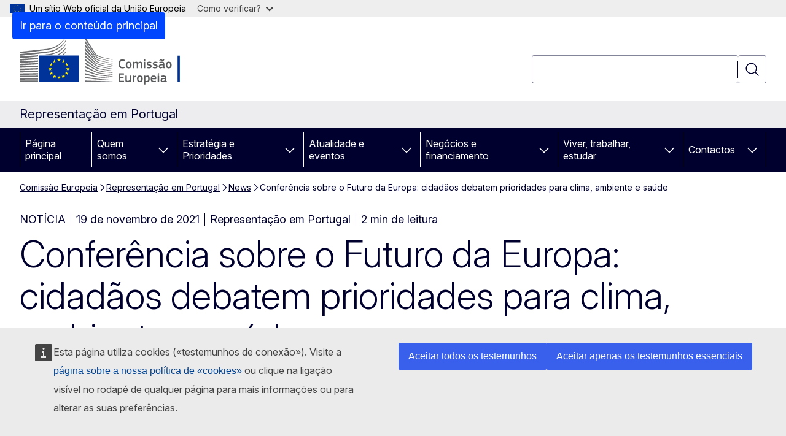

--- FILE ---
content_type: text/html; charset=UTF-8
request_url: https://portugal.representation.ec.europa.eu/news/conferencia-sobre-o-futuro-da-europa-cidadaos-debatem-prioridades-para-clima-ambiente-e-saude-2021-11-19_pt
body_size: 16090
content:
<!DOCTYPE html>
<html lang="pt-pt" dir="ltr" prefix="og: https://ogp.me/ns#">
  <head>
    <meta charset="utf-8" />
<meta name="description" content="Os temas das alterações climáticas, do ambiente e da saúde não só estão no centro da agenda da UE como também ocupam um lugar central na Conferência sobre o Futuro da Europa." />
<meta name="keywords" content="União Europeia" />
<link rel="canonical" href="https://portugal.representation.ec.europa.eu/news/conferencia-sobre-o-futuro-da-europa-cidadaos-debatem-prioridades-para-clima-ambiente-e-saude-2021-11-19_pt" />
<meta property="og:determiner" content="auto" />
<meta property="og:site_name" content="Representação em Portugal" />
<meta property="og:type" content="website" />
<meta property="og:url" content="https://portugal.representation.ec.europa.eu/news/conferencia-sobre-o-futuro-da-europa-cidadaos-debatem-prioridades-para-clima-ambiente-e-saude-2021-11-19_pt" />
<meta property="og:title" content="Conferência sobre o Futuro da Europa: cidadãos debatem prioridades para clima, ambiente e saúde" />
<meta property="og:description" content="Os temas das alterações climáticas, do ambiente e da saúde não só estão no centro da agenda da UE como também ocupam um lugar central na Conferência sobre o Futuro da Europa." />
<meta property="og:image" content="https://portugal.representation.ec.europa.eu/sites/default/files/styles/ewcms_metatag_image/public/2021-10/PT%20The%20Future%20is%20in%20your%20hands%20TW%20format.jpg?itok=OrGxJgQM" />
<meta property="og:image:alt" content="COFE" />
<meta property="og:updated_time" content="2021-11-19T13:00:00+0100" />
<meta name="twitter:card" content="summary_large_image" />
<meta name="twitter:description" content="Os temas das alterações climáticas, do ambiente e da saúde não só estão no centro da agenda da UE como também ocupam um lugar central na Conferência sobre o Futuro da Europa." />
<meta name="twitter:title" content="Conferência sobre o Futuro da Europa: cidadãos debatem prioridades para clima, ambiente e saúde" />
<meta name="twitter:image" content="https://portugal.representation.ec.europa.eu/sites/default/files/styles/ewcms_metatag_image/public/2021-10/PT%20The%20Future%20is%20in%20your%20hands%20TW%20format.jpg?itok=OrGxJgQM" />
<meta name="twitter:image:alt" content="COFE" />
<meta http-equiv="X-UA-Compatible" content="IE=edge,chrome=1" />
<meta name="Generator" content="Drupal 11 (https://www.drupal.org)" />
<meta name="MobileOptimized" content="width" />
<meta name="HandheldFriendly" content="true" />
<meta name="viewport" content="width=device-width, initial-scale=1.0" />
<script type="application/json">{"service":"preview","position":"before"}</script>
<script type="application/ld+json">{
    "@context": "https:\/\/schema.org",
    "@type": "BreadcrumbList",
    "itemListElement": [
        {
            "@type": "ListItem",
            "position": 1,
            "item": {
                "@id": "https:\/\/ec.europa.eu\/info\/index_pt",
                "name": "Comissão Europeia"
            }
        },
        {
            "@type": "ListItem",
            "position": 2,
            "item": {
                "@id": "https:\/\/portugal.representation.ec.europa.eu\/index_pt",
                "name": "Representação em Portugal"
            }
        },
        {
            "@type": "ListItem",
            "position": 3,
            "item": {
                "@id": "https:\/\/portugal.representation.ec.europa.eu\/news_pt",
                "name": "News"
            }
        },
        {
            "@type": "ListItem",
            "position": 4,
            "item": {
                "@id": "https:\/\/portugal.representation.ec.europa.eu\/news\/conferencia-sobre-o-futuro-da-europa-cidadaos-debatem-prioridades-para-clima-ambiente-e-saude-2021-11-19_pt",
                "name": "Conferência sobre o Futuro da Europa: cidadãos debatem prioridades para clima, ambiente e saúde"
            }
        }
    ]
}</script>
<link rel="icon" href="/themes/contrib/oe_theme/images/favicons/ec/favicon.ico" type="image/vnd.microsoft.icon" />
<link rel="alternate" hreflang="pt-pt" href="https://portugal.representation.ec.europa.eu/news/conferencia-sobre-o-futuro-da-europa-cidadaos-debatem-prioridades-para-clima-ambiente-e-saude-2021-11-19_pt" />
<link rel="icon" href="/themes/contrib/oe_theme/images/favicons/ec/favicon.svg" type="image/svg+xml" />
<link rel="apple-touch-icon" href="/themes/contrib/oe_theme/images/favicons/ec/favicon.png" />

    <title>Conferência sobre o Futuro da Europa: cidadãos debatem prioridades para clima, ambiente e saúde - Representação em Portugal</title>
    <link rel="stylesheet" media="all" href="/sites/default/files/css/css_-WRL1wOPqWpdAq7kmhpxABgDcNJnKyw9O75nAI4ISKM.css?delta=0&amp;language=pt-pt&amp;theme=ewcms_theme&amp;include=eJxFyUEKwCAMBMAPCXlSUFkwYIyYheLvS0-9zGXwdE_BpzJi0nYJKAcc0sN3LCzqtHbquYr-7z62WPIm4dJq4gWS5B4w" />
<link rel="stylesheet" media="all" href="/sites/default/files/css/css_Zr1JppF32oaIQYrFP0z5yqWdRIH5bVPrqsvFoxjGJJQ.css?delta=1&amp;language=pt-pt&amp;theme=ewcms_theme&amp;include=eJxFyUEKwCAMBMAPCXlSUFkwYIyYheLvS0-9zGXwdE_BpzJi0nYJKAcc0sN3LCzqtHbquYr-7z62WPIm4dJq4gWS5B4w" />
<link rel="stylesheet" media="print" href="/sites/default/files/css/css_is254vvfWk4xmlWkB72jb3mToxgGwASKR8UOL6AeRuU.css?delta=2&amp;language=pt-pt&amp;theme=ewcms_theme&amp;include=eJxFyUEKwCAMBMAPCXlSUFkwYIyYheLvS0-9zGXwdE_BpzJi0nYJKAcc0sN3LCzqtHbquYr-7z62WPIm4dJq4gWS5B4w" />
<link rel="stylesheet" media="all" href="/sites/default/files/css/css_Hm9g-DIiWV1_BW9R31rdMItyJazlitFlTXK-KqCFl-M.css?delta=3&amp;language=pt-pt&amp;theme=ewcms_theme&amp;include=eJxFyUEKwCAMBMAPCXlSUFkwYIyYheLvS0-9zGXwdE_BpzJi0nYJKAcc0sN3LCzqtHbquYr-7z62WPIm4dJq4gWS5B4w" />
<link rel="stylesheet" media="print" href="/sites/default/files/css/css_5OGc8yWCdFLTXmUE1QihTsQrxwUYWCXvvrsktx04OoY.css?delta=4&amp;language=pt-pt&amp;theme=ewcms_theme&amp;include=eJxFyUEKwCAMBMAPCXlSUFkwYIyYheLvS0-9zGXwdE_BpzJi0nYJKAcc0sN3LCzqtHbquYr-7z62WPIm4dJq4gWS5B4w" />
<link rel="stylesheet" media="all" href="/sites/default/files/css/css_V13D8fJEQfMe41H440Nwwo5QgA81auUghzT-KPaDsxk.css?delta=5&amp;language=pt-pt&amp;theme=ewcms_theme&amp;include=eJxFyUEKwCAMBMAPCXlSUFkwYIyYheLvS0-9zGXwdE_BpzJi0nYJKAcc0sN3LCzqtHbquYr-7z62WPIm4dJq4gWS5B4w" />
<link rel="stylesheet" media="print" href="/sites/default/files/css/css_vnnAy7FNktq2uo8AQkk6r8PrPdulefxc-6X8w8HoVhc.css?delta=6&amp;language=pt-pt&amp;theme=ewcms_theme&amp;include=eJxFyUEKwCAMBMAPCXlSUFkwYIyYheLvS0-9zGXwdE_BpzJi0nYJKAcc0sN3LCzqtHbquYr-7z62WPIm4dJq4gWS5B4w" />

    
  </head>
  <body class="language-pt-pt ecl-typography path-node page-node-type-oe-news">
          <a
  href="#main-content"
  class="ecl-link ecl-link--primary ecl-skip-link"
   id="skip-id"
>Ir para o conteúdo principal</a>

        <div id="cck_here"></div>    <script type="application/json">{"utility":"globan","theme":"light","logo":true,"link":true,"mode":false}</script>

      <div class="dialog-off-canvas-main-canvas" data-off-canvas-main-canvas>
          <header
  class="ecl-site-header ecl-site-header-with-logo-l ecl-site-header--has-menu"
  data-ecl-auto-init="SiteHeader"
>
  
    <div class="ecl-site-header__header">
        <div class="ecl-site-header__inner">
      <div class="ecl-site-header__background">
        <div class="ecl-site-header__header">
          <div class="ecl-site-header__container ecl-container">
            <div class="ecl-site-header__top" data-ecl-site-header-top>
                    <a
    class="ecl-link ecl-link--standalone ecl-site-header__logo-link"
    href="https://commission.europa.eu/index_pt"
    aria-label="Página principal - Comissão Europeia"
    data-aria-label-en="Home - European Commission"
  >
                                <picture
  class="ecl-picture ecl-site-header__picture"
   title="Comiss&#x00E3;o&#x20;Europeia"
><source 
                  srcset="/themes/contrib/oe_theme/dist/ec/images/logo/positive/logo-ec--pt.svg"
                          media="(min-width: 996px)"
                      ><img 
          class="ecl-site-header__logo-image ecl-site-header__logo-image--l"
              src="/themes/contrib/oe_theme/dist/ec/images/logo/logo-ec--mute.svg"
              alt="Logótipo da Comissão Europeia"
          ></picture>  </a>


              <div class="ecl-site-header__action">
                  <div class="ecl-site-header__search-container" role="search">
  <a
    class="ecl-button ecl-button--tertiary ecl-site-header__search-toggle"
    href=""
    data-ecl-search-toggle="true"
    aria-controls=""
    aria-expanded="false"
  ><span 
  class="wt-icon--search ecl-icon ecl-icon--s ecl-site-header__icon ecl-icon--search"
  aria-hidden="true"
   role="img"></span></a>
  <script type="application/json">{"service":"search","version":"2.0","form":".ecl-search-form","filters":{"scope":{"sites":[{"selected":true,"name":"Representa\u00e7\u00e3o em Portugal","id":["comm-ewcms-portugal"]}]}}}</script>
<form
  class="ecl-search-form ecl-site-header__search"
  role="search"
   class="oe-search-search-form" data-drupal-selector="oe-search-search-form" action="/news/conferencia-sobre-o-futuro-da-europa-cidadaos-debatem-prioridades-para-clima-ambiente-e-saude-2021-11-19_pt" method="post" id="oe-search-search-form" accept-charset="UTF-8" data-ecl-search-form
><div class="ecl-form-group"><label
                  for="edit-keys"
            id="edit-keys-label"
          class="ecl-form-label ecl-search-form__label"
    >Pesquisar</label><input
      id="edit-keys"
      class="ecl-text-input ecl-text-input--m ecl-search-form__text-input form-search ecl-search-form__text-input"
      name="keys"
        type="search"
            
  ></div><button
  class="ecl-button ecl-button--tertiary ecl-search-form__button ecl-search-form__button ecl-button--icon-only"
  type="submit"
  
><span class="ecl-button__container"><span 
  class="wt-icon--search ecl-icon ecl-icon--m ecl-button__icon ecl-icon--search"
  aria-hidden="true"
   data-ecl-icon></span><span class="ecl-button__label" data-ecl-label="true">Pesquisar</span></span></button><input autocomplete="off" data-drupal-selector="form-wyrei8hstiirokkgllb3ix1rx1tcx4rv6oo4yj42r9e" type="hidden" name="form_build_id" value="form-WyreI8HsTIiRoKKgLLB3iX1Rx1TCX4RV6oo4yj42r9E" /><input data-drupal-selector="edit-oe-search-search-form" type="hidden" name="form_id" value="oe_search_search_form" /></form>
  
</div>


              </div>
            </div>
          </div>
        </div>
      </div>
    </div>
  
  </div>
      <div>
    <div id="block-machinetranslation">
  
    
      <div class="ecl-lang-select-page ecl-u-pv-m ecl-u-d-none" id="etrans-block">
  <div class="ecl-container">
    <div class="webtools-etrans--wrapper">
      <div id="webtools-etrans"></div>
      <div class="webtools-etrans--message">
        <div
  class="ecl-notification ecl-notification--info"
  data-ecl-notification
  role="alert"
  data-ecl-auto-init="Notification"
><span 
  class="wt-icon--information ecl-icon ecl-icon--m ecl-notification__icon ecl-icon--information"
  aria-hidden="false"
  ></span><div class="ecl-notification__content"><button
  class="ecl-button ecl-button--tertiary ecl-button--m ecl-button--neutral ecl-notification__close ecl-button--icon-only"
  type="button"
   data-ecl-notification-close
><span class="ecl-button__container"><span class="ecl-button__label" data-ecl-label="true">&nbsp;</span><span 
  class="wt-icon--close ecl-icon ecl-icon--m ecl-button__icon ecl-icon--close"
  aria-hidden="true"
   data-ecl-icon></span></span></button><div class="ecl-notification__description">&nbsp;</div></div></div>      </div>
    </div>
  </div>
</div>
<div class="ecl-lang-select-page ecl-u-pv-m ecl-u-d-none" id="no-etrans-block">
  <div class="ecl-container">
    <div class="webtools-etrans--wrapper">
      <div id="webtools-etrans"></div>
      <div class="webtools-etrans--message">
        <div
  class="ecl-notification ecl-notification--warning"
  data-ecl-notification
  role="alert"
  data-ecl-auto-init="Notification"
><span 
  class="wt-icon--information ecl-icon ecl-icon--m ecl-notification__icon ecl-icon--information"
  aria-hidden="false"
  ></span><div class="ecl-notification__content"><button
  class="ecl-button ecl-button--tertiary ecl-button--m ecl-button--neutral ecl-notification__close ecl-button--icon-only"
  type="button"
   data-ecl-notification-close
><span class="ecl-button__container"><span class="ecl-button__label" data-ecl-label="true">&nbsp;</span><span 
  class="wt-icon--close ecl-icon ecl-icon--m ecl-button__icon ecl-icon--close"
  aria-hidden="true"
   data-ecl-icon></span></span></button><div class="ecl-notification__description">&nbsp;</div></div></div>      </div>
    </div>
  </div>
</div>

  </div>

  </div>

  
          <div class="ecl-site-header__banner">
      <div class="ecl-container">
                  <div class="ecl-site-header__site-name">Representação em Portugal</div>
                      </div>
    </div>
      <div id="block-ewcms-theme-horizontal-menu">
  
    
      <div style="height: 0">&nbsp;</div><div class="ewcms-horizontal-menu">
      
                                                                                                          
                                                                                        
                                                                                                          
                                                                      
                                                                                                                            
                                                                      
          
      <nav
  class="ecl-menu"
  data-ecl-menu
  data-ecl-menu-max-lines="2"
  data-ecl-auto-init="Menu"
      data-ecl-menu-label-open="Menu"
        data-ecl-menu-label-close="Fechar"
    role="navigation" aria-label="Navega&#x00E7;&#x00E3;o&#x20;no&#x20;s&#x00ED;tio"
><div class="ecl-menu__overlay"></div><div class="ecl-container ecl-menu__container"><button
  class="ecl-button ecl-button--tertiary ecl-button--neutral ecl-menu__open ecl-button--icon-only"
  type="button"
   data-ecl-menu-open aria-expanded="false"
><span class="ecl-button__container"><span 
  class="wt-icon--hamburger ecl-icon ecl-icon--m ecl-button__icon ecl-icon--hamburger"
  aria-hidden="true"
   data-ecl-icon></span><span 
  class="wt-icon--close ecl-icon ecl-icon--m ecl-button__icon ecl-icon--close"
  aria-hidden="true"
   data-ecl-icon></span><span class="ecl-button__label" data-ecl-label="true">Menu</span></span></button><section class="ecl-menu__inner" data-ecl-menu-inner aria-label="Menu"><header class="ecl-menu__inner-header"><button
  class="ecl-button ecl-button--tertiary ecl-menu__close ecl-button--icon-only"
  type="submit"
   data-ecl-menu-close
><span class="ecl-button__container"><span class="ecl-button__label" data-ecl-label="true">Fechar</span><span 
  class="wt-icon--close ecl-icon ecl-icon--m ecl-button__icon ecl-icon--close"
  aria-hidden="true"
   data-ecl-icon></span></span></button><div class="ecl-menu__title">Menu</div><button
  class="ecl-button ecl-button--tertiary ecl-menu__back"
  type="submit"
   data-ecl-menu-back
><span class="ecl-button__container"><span 
  class="wt-icon--corner-arrow ecl-icon ecl-icon--xs ecl-icon--rotate-270 ecl-button__icon ecl-icon--corner-arrow"
  aria-hidden="true"
   data-ecl-icon></span><span class="ecl-button__label" data-ecl-label="true">Back</span></span></button></header><button
  class="ecl-button ecl-button--tertiary ecl-menu__item ecl-menu__items-previous ecl-button--icon-only"
  type="button"
   data-ecl-menu-items-previous tabindex="-1"
><span class="ecl-button__container"><span 
  class="wt-icon--corner-arrow ecl-icon ecl-icon--s ecl-icon--rotate-270 ecl-button__icon ecl-icon--corner-arrow"
  aria-hidden="true"
   data-ecl-icon></span><span class="ecl-button__label" data-ecl-label="true">Previous items</span></span></button><button
  class="ecl-button ecl-button--tertiary ecl-menu__item ecl-menu__items-next ecl-button--icon-only"
  type="button"
   data-ecl-menu-items-next tabindex="-1"
><span class="ecl-button__container"><span 
  class="wt-icon--corner-arrow ecl-icon ecl-icon--s ecl-icon--rotate-90 ecl-button__icon ecl-icon--corner-arrow"
  aria-hidden="true"
   data-ecl-icon></span><span class="ecl-button__label" data-ecl-label="true">Next items</span></span></button><ul class="ecl-menu__list" data-ecl-menu-list><li class="ecl-menu__item" data-ecl-menu-item id="ecl-menu-item-ecl-menu-395639489-0"><a
  href="/index_pt"
  class="ecl-link ecl-link--standalone ecl-menu__link"
   data-untranslated-label="Home" data-active-path="&#x2F;" data-ecl-menu-link id="ecl-menu-item-ecl-menu-395639489-0-link"
>Página principal</a></li><li class="ecl-menu__item ecl-menu__item--has-children" data-ecl-menu-item data-ecl-has-children aria-haspopup aria-expanded="false" id="ecl-menu-item-ecl-menu-395639489-1"><a
  href="/quem-somos_pt"
  class="ecl-link ecl-link--standalone ecl-menu__link"
   data-untranslated-label="Quem&#x20;somos" data-active-path="&#x2F;node&#x2F;993" data-ecl-menu-link id="ecl-menu-item-ecl-menu-395639489-1-link"
>Quem somos</a><button
  class="ecl-button ecl-button--tertiary ecl-button--neutral ecl-menu__button-caret ecl-button--icon-only"
  type="button"
   data-ecl-menu-caret aria-label="Aceder&#x20;a&#x20;sub-elementos" aria-describedby="ecl-menu-item-ecl-menu-395639489-1-link" aria-expanded="false"
><span class="ecl-button__container"><span 
  class="wt-icon--corner-arrow ecl-icon ecl-icon--xs ecl-icon--rotate-180 ecl-button__icon ecl-icon--corner-arrow"
  aria-hidden="true"
   data-ecl-icon></span></span></button><div
    class="ecl-menu__mega"
    data-ecl-menu-mega
  ><ul class="ecl-menu__sublist"><li
        class="ecl-menu__subitem"
        data-ecl-menu-subitem
      ><a
  href="/quem-somos/missao-da-representacao-da-comissao-europeia-em-portugal_pt"
  class="ecl-link ecl-link--standalone ecl-menu__sublink"
   data-untranslated-label="A&#x20;nossa&#x20;miss&#x00E3;o&#x20;" data-active-path="&#x2F;node&#x2F;994"
>A nossa missão </a></li><li
        class="ecl-menu__subitem"
        data-ecl-menu-subitem
      ><a
  href="/quem-somos/nossa-equipa_pt"
  class="ecl-link ecl-link--standalone ecl-menu__sublink"
   data-untranslated-label="A&#x20;nossa&#x20;equipa" data-active-path="&#x2F;node&#x2F;995"
>A nossa equipa</a></li><li
        class="ecl-menu__subitem"
        data-ecl-menu-subitem
      ><a
  href="/quem-somos/contacto-da-representacao-da-comissao-europeia-em-portugal_pt"
  class="ecl-link ecl-link--standalone ecl-menu__sublink"
   data-untranslated-label="Contacto" data-active-path="&#x2F;node&#x2F;996"
>Contacto</a></li><li
        class="ecl-menu__subitem"
        data-ecl-menu-subitem
      ><a
  href="/quem-somos/portugal-na-ue_pt"
  class="ecl-link ecl-link--standalone ecl-menu__sublink"
   data-untranslated-label="Portugal&#x20;na&#x20;UE" data-active-path="&#x2F;node&#x2F;998"
>Portugal na UE</a></li><li
        class="ecl-menu__subitem"
        data-ecl-menu-subitem
      ><a
  href="/quem-somos/uniao-europeia_pt"
  class="ecl-link ecl-link--standalone ecl-menu__sublink"
   data-untranslated-label="A&#x20;Uni&#x00E3;o&#x20;Europeia" data-active-path="&#x2F;node&#x2F;999"
>A União Europeia</a></li><li class="ecl-menu__subitem ecl-menu__see-all"><a
  href="/quem-somos_pt"
  class="ecl-link ecl-link--standalone ecl-link--icon ecl-menu__sublink"
  
><span 
      class="ecl-link__label">Ver tudo</span><span 
  class="wt-icon--arrow-left ecl-icon ecl-icon--xs ecl-icon--rotate-180 ecl-link__icon ecl-icon--arrow-left"
  aria-hidden="true"
  ></span></a></li></ul></div></li><li class="ecl-menu__item ecl-menu__item--has-children" data-ecl-menu-item data-ecl-has-children aria-haspopup aria-expanded="false" id="ecl-menu-item-ecl-menu-395639489-2"><a
  href="/estrategia-e-prioridades_pt"
  class="ecl-link ecl-link--standalone ecl-menu__link"
   data-untranslated-label="Estrat&#x00E9;gia&#x20;e&#x20;Prioridades" data-active-path="&#x2F;node&#x2F;1000" data-ecl-menu-link id="ecl-menu-item-ecl-menu-395639489-2-link"
>Estratégia e Prioridades</a><button
  class="ecl-button ecl-button--tertiary ecl-button--neutral ecl-menu__button-caret ecl-button--icon-only"
  type="button"
   data-ecl-menu-caret aria-label="Aceder&#x20;a&#x20;sub-elementos" aria-describedby="ecl-menu-item-ecl-menu-395639489-2-link" aria-expanded="false"
><span class="ecl-button__container"><span 
  class="wt-icon--corner-arrow ecl-icon ecl-icon--xs ecl-icon--rotate-180 ecl-button__icon ecl-icon--corner-arrow"
  aria-hidden="true"
   data-ecl-icon></span></span></button><div
    class="ecl-menu__mega"
    data-ecl-menu-mega
  ><ul class="ecl-menu__sublist"><li
        class="ecl-menu__subitem"
        data-ecl-menu-subitem
      ><a
  href="/estrategia-e-prioridades/prioridades-da-uniao-europeia-para-2024-2029_pt"
  class="ecl-link ecl-link--standalone ecl-menu__sublink"
   data-untranslated-label="Prioridades&#x20;da&#x20;Uni&#x00E3;o&#x20;Europeia&#x20;para&#x20;2024-2029" data-active-path="&#x2F;node&#x2F;1001"
>Prioridades da União Europeia para 2024-2029</a></li><li
        class="ecl-menu__subitem"
        data-ecl-menu-subitem
      ><a
  href="/estrategia-e-prioridades/plano-de-recuperacao-para-europa_pt"
  class="ecl-link ecl-link--standalone ecl-menu__sublink"
   data-untranslated-label="Plano&#x20;de&#x20;Recupera&#x00E7;&#x00E3;o&#x20;para&#x20;a&#x20;Europa" data-active-path="&#x2F;node&#x2F;1002"
>Plano de Recuperação para a Europa</a></li><li
        class="ecl-menu__subitem"
        data-ecl-menu-subitem
      ><a
  href="/estrategia-e-prioridades/principais-politicas-da-ue-para-portugal_pt"
  class="ecl-link ecl-link--standalone ecl-menu__sublink"
   data-untranslated-label="Principais&#x20;pol&#x00ED;ticas&#x20;da&#x20;UE&#x20;para&#x20;Portugal" data-active-path="&#x2F;node&#x2F;1003"
>Principais políticas da UE para Portugal</a></li><li
        class="ecl-menu__subitem"
        data-ecl-menu-subitem
      ><a
  href="/estrategia-e-prioridades/orcamento-da-ue-para-portugal_pt"
  class="ecl-link ecl-link--standalone ecl-menu__sublink"
   data-untranslated-label="Or&#x00E7;amento&#x20;da&#x20;UE&#x20;para&#x20;Portugal" data-active-path="&#x2F;node&#x2F;1004"
>Orçamento da UE para Portugal</a></li><li class="ecl-menu__subitem ecl-menu__see-all"><a
  href="/estrategia-e-prioridades_pt"
  class="ecl-link ecl-link--standalone ecl-link--icon ecl-menu__sublink"
  
><span 
      class="ecl-link__label">Ver tudo</span><span 
  class="wt-icon--arrow-left ecl-icon ecl-icon--xs ecl-icon--rotate-180 ecl-link__icon ecl-icon--arrow-left"
  aria-hidden="true"
  ></span></a></li></ul></div></li><li class="ecl-menu__item ecl-menu__item--has-children" data-ecl-menu-item data-ecl-has-children aria-haspopup aria-expanded="false" id="ecl-menu-item-ecl-menu-395639489-3"><a
  href="/atualidade-e-eventos_pt"
  class="ecl-link ecl-link--standalone ecl-menu__link"
   data-untranslated-label="Atualidade&#x20;e&#x20;eventos" data-active-path="&#x2F;node&#x2F;1005" data-ecl-menu-link id="ecl-menu-item-ecl-menu-395639489-3-link"
>Atualidade e eventos</a><button
  class="ecl-button ecl-button--tertiary ecl-button--neutral ecl-menu__button-caret ecl-button--icon-only"
  type="button"
   data-ecl-menu-caret aria-label="Aceder&#x20;a&#x20;sub-elementos" aria-describedby="ecl-menu-item-ecl-menu-395639489-3-link" aria-expanded="false"
><span class="ecl-button__container"><span 
  class="wt-icon--corner-arrow ecl-icon ecl-icon--xs ecl-icon--rotate-180 ecl-button__icon ecl-icon--corner-arrow"
  aria-hidden="true"
   data-ecl-icon></span></span></button><div
    class="ecl-menu__mega"
    data-ecl-menu-mega
  ><ul class="ecl-menu__sublist"><li
        class="ecl-menu__subitem"
        data-ecl-menu-subitem
      ><a
  href="/atualidade-e-eventos/atualidade_pt"
  class="ecl-link ecl-link--standalone ecl-menu__sublink"
   data-untranslated-label="Atualidade" data-active-path="&#x2F;node&#x2F;1006"
>Atualidade</a></li><li
        class="ecl-menu__subitem"
        data-ecl-menu-subitem
      ><a
  href="/atualidade-e-eventos/eventos_pt"
  class="ecl-link ecl-link--standalone ecl-menu__sublink"
   data-untranslated-label="Eventos" data-active-path="&#x2F;node&#x2F;1007"
>Eventos</a></li><li
        class="ecl-menu__subitem"
        data-ecl-menu-subitem
      ><a
  href="/atualidade-e-eventos/recursos-para-os-media-e-contactos_pt"
  class="ecl-link ecl-link--standalone ecl-menu__sublink"
   data-untranslated-label="Recursos&#x20;para&#x20;os&#x20;m&#x00E9;dia&#x20;e&#x20;contactos" data-active-path="&#x2F;node&#x2F;1008"
>Recursos para os média e contactos</a></li><li
        class="ecl-menu__subitem"
        data-ecl-menu-subitem
      ><a
  href="/atualidade-e-eventos/verificacao-de-factos_pt"
  class="ecl-link ecl-link--standalone ecl-menu__sublink"
   data-untranslated-label="Verifica&#x00E7;&#x00E3;o&#x20;de&#x20;factos" data-active-path="&#x2F;node&#x2F;1009"
>Verificação de factos</a></li><li
        class="ecl-menu__subitem"
        data-ecl-menu-subitem
      ><a
  href="/atualidade-e-eventos/publicacoes_pt"
  class="ecl-link ecl-link--standalone ecl-menu__sublink"
   data-untranslated-label="Publica&#x00E7;&#x00F5;es" data-active-path="&#x2F;node&#x2F;1010"
>Publicações</a></li><li class="ecl-menu__subitem ecl-menu__see-all"><a
  href="/atualidade-e-eventos_pt"
  class="ecl-link ecl-link--standalone ecl-link--icon ecl-menu__sublink"
  
><span 
      class="ecl-link__label">Ver tudo</span><span 
  class="wt-icon--arrow-left ecl-icon ecl-icon--xs ecl-icon--rotate-180 ecl-link__icon ecl-icon--arrow-left"
  aria-hidden="true"
  ></span></a></li></ul></div></li><li class="ecl-menu__item ecl-menu__item--has-children" data-ecl-menu-item data-ecl-has-children aria-haspopup aria-expanded="false" id="ecl-menu-item-ecl-menu-395639489-4"><a
  href="/negocios-e-financiamento_pt"
  class="ecl-link ecl-link--standalone ecl-menu__link"
   data-untranslated-label="Neg&#x00F3;cios&#x20;e&#x20;financiamento" data-active-path="&#x2F;node&#x2F;1012" data-ecl-menu-link id="ecl-menu-item-ecl-menu-395639489-4-link"
>Negócios e financiamento</a><button
  class="ecl-button ecl-button--tertiary ecl-button--neutral ecl-menu__button-caret ecl-button--icon-only"
  type="button"
   data-ecl-menu-caret aria-label="Aceder&#x20;a&#x20;sub-elementos" aria-describedby="ecl-menu-item-ecl-menu-395639489-4-link" aria-expanded="false"
><span class="ecl-button__container"><span 
  class="wt-icon--corner-arrow ecl-icon ecl-icon--xs ecl-icon--rotate-180 ecl-button__icon ecl-icon--corner-arrow"
  aria-hidden="true"
   data-ecl-icon></span></span></button><div
    class="ecl-menu__mega"
    data-ecl-menu-mega
  ><ul class="ecl-menu__sublist"><li
        class="ecl-menu__subitem"
        data-ecl-menu-subitem
      ><a
  href="/negocios-e-financiamento/fazer-negocios-na-ue_pt"
  class="ecl-link ecl-link--standalone ecl-menu__sublink"
   data-untranslated-label="Fazer&#x20;neg&#x00F3;cios&#x20;na&#x20;UE" data-active-path="&#x2F;node&#x2F;1013"
>Fazer negócios na UE</a></li><li
        class="ecl-menu__subitem"
        data-ecl-menu-subitem
      ><a
  href="/negocios-e-financiamento/financiamento-e-subvencoes_pt"
  class="ecl-link ecl-link--standalone ecl-menu__sublink"
   data-untranslated-label="Financiamento&#x20;e&#x20;subven&#x00E7;&#x00F5;es&#x20;" data-active-path="&#x2F;node&#x2F;1014"
>Financiamento e subvenções </a></li><li
        class="ecl-menu__subitem"
        data-ecl-menu-subitem
      ><a
  href="/negocios-e-financiamento/concursos-e-contratos_pt"
  class="ecl-link ecl-link--standalone ecl-menu__sublink"
   data-untranslated-label="Concursos&#x20;e&#x20;contratos" data-active-path="&#x2F;node&#x2F;1015"
>Concursos e contratos</a></li><li class="ecl-menu__subitem ecl-menu__see-all"><a
  href="/negocios-e-financiamento_pt"
  class="ecl-link ecl-link--standalone ecl-link--icon ecl-menu__sublink"
  
><span 
      class="ecl-link__label">Ver tudo</span><span 
  class="wt-icon--arrow-left ecl-icon ecl-icon--xs ecl-icon--rotate-180 ecl-link__icon ecl-icon--arrow-left"
  aria-hidden="true"
  ></span></a></li></ul></div></li><li class="ecl-menu__item ecl-menu__item--has-children" data-ecl-menu-item data-ecl-has-children aria-haspopup aria-expanded="false" id="ecl-menu-item-ecl-menu-395639489-5"><a
  href="/viver-trabalhar-estudar_pt"
  class="ecl-link ecl-link--standalone ecl-menu__link"
   data-untranslated-label="Viver,&#x20;trabalhar,&#x20;estudar" data-active-path="&#x2F;node&#x2F;1016" data-ecl-menu-link id="ecl-menu-item-ecl-menu-395639489-5-link"
>Viver, trabalhar, estudar</a><button
  class="ecl-button ecl-button--tertiary ecl-button--neutral ecl-menu__button-caret ecl-button--icon-only"
  type="button"
   data-ecl-menu-caret aria-label="Aceder&#x20;a&#x20;sub-elementos" aria-describedby="ecl-menu-item-ecl-menu-395639489-5-link" aria-expanded="false"
><span class="ecl-button__container"><span 
  class="wt-icon--corner-arrow ecl-icon ecl-icon--xs ecl-icon--rotate-180 ecl-button__icon ecl-icon--corner-arrow"
  aria-hidden="true"
   data-ecl-icon></span></span></button><div
    class="ecl-menu__mega"
    data-ecl-menu-mega
  ><ul class="ecl-menu__sublist"><li
        class="ecl-menu__subitem"
        data-ecl-menu-subitem
      ><a
  href="/viver-trabalhar-estudar/os-seus-direitos_pt"
  class="ecl-link ecl-link--standalone ecl-menu__sublink"
   data-untranslated-label="Os&#x20;seus&#x20;direitos" data-active-path="&#x2F;node&#x2F;1017"
>Os seus direitos</a></li><li
        class="ecl-menu__subitem"
        data-ecl-menu-subitem
      ><a
  href="/viver-trabalhar-estudar/de-sua-opiniao_pt"
  class="ecl-link ecl-link--standalone ecl-menu__sublink"
   data-untranslated-label="D&#x00EA;&#x20;a&#x20;sua&#x20;opini&#x00E3;o" data-active-path="&#x2F;node&#x2F;1018"
>Dê a sua opinião</a></li><li
        class="ecl-menu__subitem"
        data-ecl-menu-subitem
      ><a
  href="/viver-trabalhar-estudar/viver-num-pais-da-uniao-europeia_pt"
  class="ecl-link ecl-link--standalone ecl-menu__sublink"
   data-untranslated-label="Viver&#x20;num&#x20;pa&#x00ED;s&#x20;da&#x20;Uni&#x00E3;o&#x20;Europeia" data-active-path="&#x2F;node&#x2F;1019"
>Viver num país da União Europeia</a></li><li
        class="ecl-menu__subitem"
        data-ecl-menu-subitem
      ><a
  href="/viver-trabalhar-estudar/trabalhar-num-pais-da-uniao-europeia_pt"
  class="ecl-link ecl-link--standalone ecl-menu__sublink"
   data-untranslated-label="Trabalhar&#x20;num&#x20;pa&#x00ED;s&#x20;da&#x20;Uni&#x00E3;o&#x20;Europeia" data-active-path="&#x2F;node&#x2F;1020"
>Trabalhar num país da União Europeia</a></li><li
        class="ecl-menu__subitem"
        data-ecl-menu-subitem
      ><a
  href="/viver-trabalhar-estudar/trabalhar-nas-instituicoes-europeias_pt"
  class="ecl-link ecl-link--standalone ecl-menu__sublink"
   data-untranslated-label="Trabalhar&#x20;nas&#x20;institui&#x00E7;&#x00F5;es&#x20;europeias" data-active-path="&#x2F;node&#x2F;1021"
>Trabalhar nas instituições europeias</a></li><li
        class="ecl-menu__subitem"
        data-ecl-menu-subitem
      ><a
  href="/viver-trabalhar-estudar/educacao-formacao-e-estagios_pt"
  class="ecl-link ecl-link--standalone ecl-menu__sublink"
   data-untranslated-label="Educa&#x00E7;&#x00E3;o,&#x20;forma&#x00E7;&#x00E3;o&#x20;e&#x20;est&#x00E1;gios" data-active-path="&#x2F;node&#x2F;1022"
>Educação, formação e estágios</a></li><li class="ecl-menu__subitem ecl-menu__see-all"><a
  href="/viver-trabalhar-estudar_pt"
  class="ecl-link ecl-link--standalone ecl-link--icon ecl-menu__sublink"
  
><span 
      class="ecl-link__label">Ver tudo</span><span 
  class="wt-icon--arrow-left ecl-icon ecl-icon--xs ecl-icon--rotate-180 ecl-link__icon ecl-icon--arrow-left"
  aria-hidden="true"
  ></span></a></li></ul></div></li><li class="ecl-menu__item ecl-menu__item--has-children" data-ecl-menu-item data-ecl-has-children aria-haspopup aria-expanded="false" id="ecl-menu-item-ecl-menu-395639489-6"><a
  href="/contactos_pt"
  class="ecl-link ecl-link--standalone ecl-menu__link"
   data-untranslated-label="Contactos" data-active-path="&#x2F;node&#x2F;1023" data-ecl-menu-link id="ecl-menu-item-ecl-menu-395639489-6-link"
>Contactos</a><button
  class="ecl-button ecl-button--tertiary ecl-button--neutral ecl-menu__button-caret ecl-button--icon-only"
  type="button"
   data-ecl-menu-caret aria-label="Aceder&#x20;a&#x20;sub-elementos" aria-describedby="ecl-menu-item-ecl-menu-395639489-6-link" aria-expanded="false"
><span class="ecl-button__container"><span 
  class="wt-icon--corner-arrow ecl-icon ecl-icon--xs ecl-icon--rotate-180 ecl-button__icon ecl-icon--corner-arrow"
  aria-hidden="true"
   data-ecl-icon></span></span></button><div
    class="ecl-menu__mega"
    data-ecl-menu-mega
  ><ul class="ecl-menu__sublist"><li
        class="ecl-menu__subitem"
        data-ecl-menu-subitem
      ><a
  href="/contactos/em-portugal_pt"
  class="ecl-link ecl-link--standalone ecl-menu__sublink"
   data-untranslated-label="Em&#x20;Portugal" data-active-path="&#x2F;node&#x2F;1024"
>Em Portugal</a></li><li
        class="ecl-menu__subitem"
        data-ecl-menu-subitem
      ><a
  href="/contactos/em-toda-ue_pt"
  class="ecl-link ecl-link--standalone ecl-menu__sublink"
   data-untranslated-label="Em&#x20;toda&#x20;a&#x20;UE" data-active-path="&#x2F;node&#x2F;1025"
>Em toda a UE</a></li><li
        class="ecl-menu__subitem"
        data-ecl-menu-subitem
      ><a
  href="/contactos/problemas-ou-reclamacoes_pt"
  class="ecl-link ecl-link--standalone ecl-menu__sublink"
   data-untranslated-label="Problemas&#x20;ou&#x20;reclama&#x00E7;&#x00F5;es&#x3F;" data-active-path="&#x2F;node&#x2F;1054"
>Problemas ou reclamações?</a></li><li class="ecl-menu__subitem ecl-menu__see-all"><a
  href="/contactos_pt"
  class="ecl-link ecl-link--standalone ecl-link--icon ecl-menu__sublink"
  
><span 
      class="ecl-link__label">Ver tudo</span><span 
  class="wt-icon--arrow-left ecl-icon ecl-icon--xs ecl-icon--rotate-180 ecl-link__icon ecl-icon--arrow-left"
  aria-hidden="true"
  ></span></a></li></ul></div></li></ul></section></div></nav>

</div>

  </div>



</header>

            <div class="ecl-u-mb-2xl" id="block-ewcms-theme-page-header">
  
    
      
                
  


<div
  class="ecl-page-header"
  
><div class="ecl-container"><nav
  class="ecl-breadcrumb ecl-page-header__breadcrumb"
   aria-label="Est&#x00E1;&#x20;aqui&#x3A;" aria-label="" data-ecl-breadcrumb="true" data-ecl-auto-init="Breadcrumb"
><ol class="ecl-breadcrumb__container"><li class="ecl-breadcrumb__segment" data-ecl-breadcrumb-item="static"><a
  href="https://ec.europa.eu/info/index_pt"
  class="ecl-link ecl-link--standalone ecl-breadcrumb__link"
  
>Comissão Europeia</a><span 
  class="wt-icon--corner-arrow ecl-icon ecl-icon--fluid ecl-breadcrumb__icon ecl-icon--corner-arrow"
  aria-hidden="true"
   role="presentation"></span></li><li
            class="ecl-breadcrumb__segment ecl-breadcrumb__segment--ellipsis"
            data-ecl-breadcrumb-ellipsis
            aria-hidden="true"
            ><button
  class="ecl-button ecl-button--tertiary ecl-button--m ecl-button--neutral ecl-breadcrumb__ellipsis"
  type="button"
   data-ecl-breadcrumb-ellipsis-button aria-label=""
>…</button><span 
  class="wt-icon--corner-arrow ecl-icon ecl-icon--fluid ecl-breadcrumb__icon ecl-icon--corner-arrow"
  aria-hidden="true"
   role="presentation"></span></li><li class="ecl-breadcrumb__segment" data-ecl-breadcrumb-item="expandable"><a
  href="/index_pt"
  class="ecl-link ecl-link--standalone ecl-breadcrumb__link"
  
>Representação em Portugal</a><span 
  class="wt-icon--corner-arrow ecl-icon ecl-icon--fluid ecl-breadcrumb__icon ecl-icon--corner-arrow"
  aria-hidden="true"
   role="presentation"></span></li><li class="ecl-breadcrumb__segment" data-ecl-breadcrumb-item="static"><a
  href="/news_pt"
  class="ecl-link ecl-link--standalone ecl-breadcrumb__link"
  
>News</a><span 
  class="wt-icon--corner-arrow ecl-icon ecl-icon--fluid ecl-breadcrumb__icon ecl-icon--corner-arrow"
  aria-hidden="true"
   role="presentation"></span></li><li class="ecl-breadcrumb__segment ecl-breadcrumb__current-page" data-ecl-breadcrumb-item="static" aria-current="page"><span>Conferência sobre o Futuro da Europa: cidadãos debatem prioridades para clima, ambiente e saúde</span></li></ol></nav><div class="ecl-page-header__info"><ul class="ecl-page-header__meta"><li class="ecl-page-header__meta-item">Notícia</li><li class="ecl-page-header__meta-item">19 de novembro de 2021</li><li class="ecl-page-header__meta-item">Representação em Portugal</li><li class="ecl-page-header__meta-item">2 min de leitura</li></ul><h1 class="ecl-page-header__title"><span>Conferência sobre o Futuro da Europa: cidadãos debatem prioridades para clima, ambiente e saúde</span></h1></div><div class="ecl-page-header__description-container"><p class="ecl-page-header__description">Os temas das <a href="https://futureu.europa.eu/assemblies/citizens-panels/f/300/?locale=pt">alterações climáticas, do ambiente e da saúde</a> não só estão no centro da agenda da UE como também ocupam um lugar central na Conferência sobre o Futuro da Europa.
</p></div></div></div>
  </div>


  

  <main class="ecl-u-pb-xl" id="main-content" data-inpage-navigation-source-area="h2.ecl-u-type-heading-2, div.ecl-featured-item__heading">
    <div class="ecl-container">
      <div class="ecl-row">
        <div class="ecl-col-s-12 ewcms-top-sidebar">
            <div>
    <div data-drupal-messages-fallback class="hidden"></div>
  </div>

        </div>
      </div>
      <div class="ecl-row">
        <div class="ecl-col-s-12">
                      <div id="block-ewcms-theme-main-page-content" data-inpage-navigation-source-area="h2, div.ecl-featured-item__heading" class="ecl-u-mb-l">
  
    
      <article dir="ltr" lang="pt">

  
    

  
  <div>
        

<div
  class="ecl-media-container ecl-media-container--custom-ratio ecl-u-mb-s ecl-u-type-paragraph"
  data-ecl-media-container="true" data-ecl-auto-init="MediaContainer" lang="pt" 
><figure class="ecl-media-container__figure"><div class="ecl-media-container__media"><picture><source srcset="/sites/default/files/styles/oe_theme_medium_no_crop/public/2021-10/PT%20The%20Future%20is%20in%20your%20hands%20TW%20format.jpg?itok=fyxZVkIp 1x, /sites/default/files/styles/oe_theme_medium_2x_no_crop/public/2021-10/PT%20The%20Future%20is%20in%20your%20hands%20TW%20format.jpg?itok=tBUw5p_J 2x" media="all and (min-width: 768px)" type="image/jpeg" width="991" height="558"/><source srcset="/sites/default/files/styles/oe_theme_small_no_crop/public/2021-10/PT%20The%20Future%20is%20in%20your%20hands%20TW%20format.jpg?itok=_tS3QJKk 1x, /sites/default/files/styles/oe_theme_small_2x_no_crop/public/2021-10/PT%20The%20Future%20is%20in%20your%20hands%20TW%20format.jpg?itok=-CfzNRzt 2x" type="image/jpeg" width="767" height="432"/><img loading="eager" class="ecl-u-width-100 ecl-u-height-auto ecl-media-container__media--ratio-custom" width="991" height="558" src="/sites/default/files/styles/oe_theme_medium_no_crop/public/2021-10/PT%20The%20Future%20is%20in%20your%20hands%20TW%20format.jpg?itok=fyxZVkIp" alt="COFE" /></picture></div></figure></div>
<div class="ecl"><p>Os temas das <a href="https://futureu.europa.eu/assemblies/citizens-panels/f/300/?locale=pt">alterações climáticas, do ambiente e da saúde</a> não só estão no centro da agenda da UE como também ocupam um lugar central na Conferência sobre o Futuro da Europa, cujo terceiro Painel de Cidadãos Europeus reúne este fim de semana, de 19 a 21 de novembro. Cerca de 200 cidadãos de todas as idades, origens e Estados-Membros da UE reúnem pela segunda vez, desta feita de forma virtual, para prosseguirem os seus debates sobre os <a href="https://futureu.europa.eu/rails/active_storage/blobs/eyJfcmFpbHMiOnsibWVzc2FnZSI6IkJBaHBBajQ5IiwiZXhwIjpudWxsLCJwdXIiOiJibG9iX2lkIn19--6b0e1a23653b2295dafdb73a356d95ffdad7c0e0/Panel%203%20session%201%20Report_FINAL.pdf">temas identificados na primeira sessão</a> e desenvolverem os trabalhos no sentido da elaboração de recomendações. As áreas abrangidas serão, designadamente, <a href="https://futureu.europa.eu/rails/active_storage/blobs/eyJfcmFpbHMiOnsibWVzc2FnZSI6IkJBaHBBaTh2IiwiZXhwIjpudWxsLCJwdXIiOiJibG9iX2lkIn19--9483e2df2a0af36625d6d8869c41e4cb583230bc/Slides%20-%20Streams%20Panel%203%20_%20Climate%20Change%20Environment%20_%20Health.pdf">melhores formas de vida, proteger o nosso ambiente e a nossa saúde, redirecionar a economia e o consumo, avançar para uma sociedade sustentável e cuidar de todos</a>. As recomendações deste painel serão finalizadas e aprovadas na terceira e última ronda de reuniões em janeiro, em Natolin (Polónia). Os <a href="https://futureu.europa.eu/assemblies/citizens-panels/">Painéis de Cidadãos Europeus</a> constituem uma pedra angular do processo democrático sem precedentes da <a href="https://futureu.europa.eu/pages/about">Conferência sobre o Futuro da Europa</a>. Os quatro painéis de cidadãos europeus realizam as respetivas <a href="https://futureu.europa.eu/assemblies/citizens-panels">segundas sessões em linha este mês</a>. Depois disso, 80 representantes dos painéis de cidadãos — dos quais pelo menos um terço com menos de 25&nbsp;anos — ocuparão os seus lugares no <a href="https://futureu.europa.eu/pages/plenary">Plenário da Conferência</a>, para apresentar os resultados das discussões de cada painel e debatê-los com deputados ao Parlamento Europeu, políticos nacionais, comissários europeus e outros membros do Plenário oriundos de órgãos da UE e da sociedade civil. As reuniões deste fim de semana de todos os membros do segundo painel dos cidadãos europeus — na sexta-feira e no domingo à tarde — serão transmitidas em direto <a href="https://futureu.europa.eu/">aqui</a>. Todos os europeus podem participar e partilhar as suas ideias sobre a forma de moldar o nosso futuro comum na <a href="https://futureu.europa.eu/">Plataforma Digital Multilingue</a>. Até à data, a Plataforma recolheu quase 10&nbsp;000 ideias de mais de 35&nbsp;000 participantes. As alterações climáticas e o ambiente estão entre os <a href="https://futureu.europa.eu/rails/active_storage/blobs/eyJfcmFpbHMiOnsibWVzc2FnZSI6IkJBaHBBbjFCIiwiZXhwIjpudWxsLCJwdXIiOiJibG9iX2lkIn19--f97dae84e07fcf9ea4e9276dd4b33fb3fd823dd6/COFE%20Second%20Interim%20Report%20September%20Kantar%20final.pdf">temas mais debatidos</a> até agora. Saiba mais sobre o <a href="https://futureu.europa.eu/rails/active_storage/blobs/eyJfcmFpbHMiOnsibWVzc2FnZSI6IkJBaHBBbHNvIiwiZXhwIjpudWxsLCJwdXIiOiJibG9iX2lkIn19--fbe274ff16e79b4d729dfddfb77a5a6a664da7cf/CoFoE_Process_EN.jpg">processo</a> e o <a href="https://futureu.europa.eu/uploads/decidim/attachment/file/14587/CoFoE_Timeline__3_.jpg">calendário</a> da conferência.</p></div>
                                    <div id="news-details" class="ecl-u-mt-3xl">
    <h2 class="ecl-u-type-heading-2">Informação detalhada</h2>
    <div class="ecl-u-mb-s">
        <dl
    class="ecl-description-list ecl-description-list--horizontal"
    
  ><dt class="ecl-description-list__term">Data de publicação</dt><dd class="ecl-description-list__definition"><div>19 de novembro de 2021</div></dd><dt class="ecl-description-list__term">Autor/Autora</dt><dd class="ecl-description-list__definition"><a href="https://portugal.representation.ec.europa.eu/">Representação em Portugal</a></dd></dl>  
    </div>
  </div>

  </div>

</article>

  </div>

            
                  </div>
      </div>
      <div class="ecl-row">
        <div class="ecl-col-s-12">
          
            <div>
    <div id="block-ewcms-theme-socialshare">
  
    
      <div class="ecl-social-media-share ecl-u-screen-only">
  <p class="ecl-social-media-share__description">
    Partilhar esta página
  </p>
  <script type="application/json">{"service":"share","version":"2.0","networks":["twitter","facebook","linkedin","email","more"],"display":"icons","stats":true,"selection":true}</script>
</div>

  </div>

  </div>

        </div>
      </div>
    </div>
  </main>

        <div id="block-ewcms-theme-pagefeedbackform">
  
    
      <script type="application/json">{"service":"dff","id":"8amSSNLR_dff_v2","lang":"pt","version":"2.0"}</script>

  </div>

  

  




  


    
  <footer
  class="ecl-site-footer"
   data-logo-area-label-en="Home&#x20;-&#x20;European&#x20;Commission"
><div class="ecl-container ecl-site-footer__container"><div class="ecl-site-footer__row ecl-site-footer__row--specific"><div 
  class="ecl-site-footer__section ecl-site-footer__section--site-info"
  
><div class="ecl-site-footer__title"><a
  href="https://portugal.representation.ec.europa.eu/index_pt"
  class="ecl-link ecl-link--standalone ecl-link--inverted ecl-link--icon ecl-site-footer__title-link"
  
><span 
      class="ecl-link__label">Representação em Portugal</span><span 
  class="wt-icon--arrow-left wt-icon--inverted ecl-icon ecl-icon--xs ecl-icon--flip-horizontal ecl-link__icon ecl-icon--arrow-left"
  aria-hidden="true"
  ></span></a></div><div class="ecl-site-footer__description">Este sítio Web é gerido por:<br />Representação em Portugal</div><div
  class="ecl-social-media-follow ecl-social-media-follow--left ecl-site-footer__social-media"
  
><ul class="ecl-social-media-follow__list"><li class="ecl-social-media-follow__item"><a
  href="https://www.facebook.com/RepresentacaoComissaoEuropeia"
  class="ecl-link ecl-link--standalone ecl-link--inverted ecl-link--no-visited ecl-link--icon ecl-social-media-follow__link ecl-link--icon-only"
   data-section-label-untranslated="Follow&#x20;us" data-footer-link-label="Facebook&#x20;"
><span 
  class="wt-icon-networks--facebook wt-icon--inverted ecl-icon ecl-icon--s ecl-link__icon ecl-social-media-follow__icon ecl-icon-networks--facebook"
  aria-hidden="true"
  ></span><span 
      class="ecl-link__label">Facebook </span></a></li><li class="ecl-social-media-follow__item"><a
  href="https://www.instagram.com/comissao_europeia_pt/"
  class="ecl-link ecl-link--standalone ecl-link--inverted ecl-link--no-visited ecl-link--icon ecl-social-media-follow__link ecl-link--icon-only"
   data-section-label-untranslated="Follow&#x20;us" data-footer-link-label="Instagram"
><span 
  class="wt-icon-networks--instagram wt-icon--inverted ecl-icon ecl-icon--s ecl-link__icon ecl-social-media-follow__icon ecl-icon-networks--instagram"
  aria-hidden="true"
  ></span><span 
      class="ecl-link__label">Instagram</span></a></li><li class="ecl-social-media-follow__item"><a
  href="https://twitter.com/CE_PTrep"
  class="ecl-link ecl-link--standalone ecl-link--inverted ecl-link--no-visited ecl-link--icon ecl-social-media-follow__link ecl-link--icon-only"
   data-section-label-untranslated="Follow&#x20;us" data-footer-link-label="Twitter"
><span 
  class="wt-icon-networks--twitter wt-icon--inverted ecl-icon ecl-icon--s ecl-link__icon ecl-social-media-follow__icon ecl-icon-networks--twitter"
  aria-hidden="true"
  ></span><span 
      class="ecl-link__label">Twitter</span></a></li><li class="ecl-social-media-follow__item"><a
  href="https://www.youtube.com/user/EuropaConsigo"
  class="ecl-link ecl-link--standalone ecl-link--inverted ecl-link--no-visited ecl-link--icon ecl-social-media-follow__link ecl-link--icon-only"
   data-section-label-untranslated="Follow&#x20;us" data-footer-link-label="YouTube"
><span 
  class="wt-icon-networks--youtube wt-icon--inverted ecl-icon ecl-icon--s ecl-link__icon ecl-social-media-follow__icon ecl-icon-networks--youtube"
  aria-hidden="true"
  ></span><span 
      class="ecl-link__label">YouTube</span></a></li></ul></div></div><div class="ecl-site-footer__section ecl-site-footer__section--links"><div class="ecl-site-footer__row"><div 
  class="ecl-site-footer__section ecl-site-footer__section--contact"
  
><div class="ecl-site-footer__title">
    Contacte-nos  </div><ul class="ecl-site-footer__list"><li class="ecl-site-footer__list-item"><a
  href="https://portugal.representation.ec.europa.eu/accessibility_pt"
  class="ecl-link ecl-link--standalone ecl-link--inverted ecl-site-footer__link"
   data-section-label-untranslated="Contact&#x20;us" data-footer-link-label="Accessibility"
>Accessibility</a></li></ul></div></div></div></div><div class="ecl-site-footer__row ecl-site-footer__row--common"><div 
  class="ecl-site-footer__section ecl-site-footer__section--common"
  
><a
  href="https://commission.europa.eu/index_pt"
  class="ecl-link ecl-link--standalone ecl-link--inverted ecl-site-footer__logo-link"
  
><picture
  class="ecl-picture ecl-site-footer__picture"
  
><img 
          class="ecl-site-footer__logo-image"
              src="/themes/contrib/oe_theme/dist/ec/images/logo/negative/logo-ec--pt.svg"
              alt="Logótipo da Comissão Europeia"
          ></picture></a><ul class="ecl-site-footer__list ecl-site-footer__list--inline"><li class="ecl-site-footer__list-item"><a
  href="https://commission.europa.eu/legal-notice/vulnerability-disclosure-policy_pt"
  class="ecl-link ecl-link--standalone ecl-link--inverted ecl-site-footer__link"
   data-section-label-untranslated="legal_navigation" data-footer-link-label="Report&#x20;an&#x20;IT&#x20;vulnerability"
>Comunicar uma vulnerabilidade informática</a></li><li class="ecl-site-footer__list-item"><a
  href="https://commission.europa.eu/languages-our-websites_pt"
  class="ecl-link ecl-link--standalone ecl-link--inverted ecl-site-footer__link"
   data-section-label-untranslated="legal_navigation" data-footer-link-label="Languages&#x20;on&#x20;our&#x20;websites"
>Línguas dos nossos websites</a></li><li class="ecl-site-footer__list-item"><a
  href="https://commission.europa.eu/cookies-policy_pt"
  class="ecl-link ecl-link--standalone ecl-link--inverted ecl-site-footer__link"
   data-section-label-untranslated="legal_navigation" data-footer-link-label="Cookies"
>Cookies</a></li><li class="ecl-site-footer__list-item"><a
  href="https://commission.europa.eu/privacy-policy-websites-managed-european-commission_pt"
  class="ecl-link ecl-link--standalone ecl-link--inverted ecl-site-footer__link"
   data-section-label-untranslated="legal_navigation" data-footer-link-label="Privacy&#x20;policy"
>Política de privacidade</a></li><li class="ecl-site-footer__list-item"><a
  href="https://commission.europa.eu/legal-notice_pt"
  class="ecl-link ecl-link--standalone ecl-link--inverted ecl-site-footer__link"
   data-section-label-untranslated="legal_navigation" data-footer-link-label="Legal&#x20;notice"
>Advertência jurídica</a></li><li class="ecl-site-footer__list-item"><a
  href=""
  class="ecl-link ecl-link--standalone ecl-link--inverted ecl-site-footer__link"
  
></a></li></ul></div></div></div></footer>


  
  </div>

    <script type="application/json">{"utility":"piwik","siteID":"84c41e93-18d8-4772-9918-a8512c117a3d","sitePath":["portugal.representation.ec.europa.eu"],"instance":"ec","dimensions":[{"id":3,"value":"Not\u00edcias"},{"id":4,"value":"European-Union"},{"id":5,"value":"Representation-in-Portugal"},{"id":6,"value":"Confer\u00eancia sobre o Futuro da Europa: cidad\u00e3os debatem prioridades para clima, ambiente e sa\u00fade"},{"id":7,"value":"6f91b6b8-6996-4f21-a721-6138dff9453b"},{"id":8,"value":"EC - STANDARDISED"},{"id":9,"value":"European-Union"},{"id":10,"value":"Default landing page"},{"id":12,"value":"115"}]}</script>
<script type="application/json">{"utility":"cck"}</script>
<script type="application/json">{"service":"laco","include":"#block-ewcms-theme-main-page-content .ecl","coverage":{"document":"any","page":"any"},"icon":"all","exclude":".nolaco, .ecl-file, .ecl-content-item__title","ignore":["filename=([A-Za-z0-9\\-\\_]+)_([A-Za-z]{2}).pdf"]}</script>

    <script type="application/json" data-drupal-selector="drupal-settings-json">{"path":{"baseUrl":"\/","pathPrefix":"","currentPath":"node\/1163","currentPathIsAdmin":false,"isFront":false,"currentLanguage":"pt-pt","urlSuffixes":["bg","es","cs","da","de","et","el","en","fr","ga","hr","it","lv","lt","hu","mt","nl","pl","pt","ro","sk","sl","fi","sv","ca","tr","ar","is","no","uk","ru","zh","lb","sw","he","ja","kl"]},"pluralDelimiter":"\u0003","suppressDeprecationErrors":true,"ewcms_multilingual":{"monolingual":true,"current_node_available_translations":["pt"],"machine_translation_script":{"json":"{\u0022service\u0022:\u0022etrans\u0022,\u0022renderAs\u0022:false,\u0022user\u0022:\u0022Representa\\u00e7\\u00e3o em Portugal\u0022,\u0022exclude\u0022:\u0022.ecl-site-header__language-item,.ecl-site-header__language-selector,.toolbar\u0022,\u0022languages\u0022:{\u0022source\u0022:\u0022pt\u0022,\u0022available\u0022:[\u0022pt\u0022]},\u0022config\u0022:{\u0022live\u0022:false,\u0022mode\u0022:\u0022lc2023\u0022,\u0022targets\u0022:{\u0022receiver\u0022:\u0022#webtools-etrans\u0022}}}","current_node_language":"pt-pt"},"machine_translation":{"available_languages":["pt-pt"],"current_node_language_code":"pt-pt","native_languages":{"bg":"\u0431\u044a\u043b\u0433\u0430\u0440\u0441\u043a\u0438","es":"espa\u00f1ol","cs":"\u010de\u0161tina","da":"dansk","de":"Deutsch","et":"eesti","el":"\u03b5\u03bb\u03bb\u03b7\u03bd\u03b9\u03ba\u03ac","en":"English","fr":"fran\u00e7ais","ga":"Gaeilge","hr":"hrvatski","it":"italiano","lv":"latvie\u0161u","lt":"lietuvi\u0173","hu":"magyar","mt":"Malti","nl":"Nederlands","pl":"polski","pt-pt":"portugu\u00eas","ro":"rom\u00e2n\u0103","sk":"sloven\u010dina","sl":"sloven\u0161\u010dina","fi":"suomi","sv":"svenska","ar":"\u0627\u0644\u0639\u0631\u0628\u064a\u0629","ca":"catal\u00e0","is":"\u00edslenska","he":"\u05e2\u05d1\u05e8\u05d9\u05ea","kl":"kalaallisut","ja":"\u65e5\u672c\u8a9e","lb":"L\u00ebtzebuergesch","nb":"norsk","ru":"\u0440\u0443\u0441\u0441\u043a\u0438\u0439","sw":"Kiswahili","tr":"t\u00fcrk\u00e7e","uk":"y\u043a\u0440\u0430\u0457\u043d\u0441\u044c\u043a\u0430","zh-hans":"\u4e2d\u6587"},"suffix_map":{"bg":"bg","es":"es","cs":"cs","da":"da","de":"de","et":"et","el":"el","en":"en","fr":"fr","ga":"ga","hr":"hr","it":"it","lv":"lv","lt":"lt","hu":"hu","mt":"mt","nl":"nl","pl":"pl","pt":"pt-pt","ro":"ro","sk":"sk","sl":"sl","fi":"fi","sv":"sv"},"etrans_enabled":false,"etrans_languages":["ar","bg","cs","da","de","el","en","es","et","fi","fr","ga","hr","hu","is","it","ja","lt","lv","mt","nb","nl","pl","pt-pt","ro","ru","sk","sl","sv","tr","uk","zh-hans"],"non_eu_languages":["ar","ca","he","is","ja","kl","lb","nb","ru","sw","tr","uk","zh-hans"],"translated_strings":{"translation_not_available":{"bg":"\u0422\u0430\u0437\u0438 \u0441\u0442\u0440\u0430\u043d\u0438\u0446\u0430 \u043d\u0435 \u0435 \u0434\u043e\u0441\u0442\u044a\u043f\u043d\u0430 \u043d\u0430 \u0431\u044a\u043b\u0433\u0430\u0440\u0441\u043a\u0438 \u0435\u0437\u0438\u043a.","es":"Esta p\u00e1gina no est\u00e1 disponible en espa\u00f1ol","cs":"Tato str\u00e1nka nen\u00ed v \u010de\u0161tin\u011b k dispozici","da":"Denne side er ikke tilg\u00e6ngelig p\u00e5 dansk","de":"Diese Seite ist auf Deutsch nicht verf\u00fcgbar.","et":"See lehek\u00fclg ei ole eesti keeles k\u00e4ttesaadav","el":"\u0397 \u03c3\u03b5\u03bb\u03af\u03b4\u03b1 \u03b1\u03c5\u03c4\u03ae \u03b4\u03b5\u03bd \u03b5\u03af\u03bd\u03b1\u03b9 \u03b4\u03b9\u03b1\u03b8\u03ad\u03c3\u03b9\u03bc\u03b7 \u03c3\u03c4\u03b1 \u03b5\u03bb\u03bb\u03b7\u03bd\u03b9\u03ba\u03ac","en":"This page is not available in English.","fr":"Cette page n\u2019est pas disponible en fran\u00e7ais.","ga":"N\u00edl an leathanach seo ar f\u00e1il i nGaeilge","hr":"Ova stranica nije dostupna na hrvatskom jeziku","it":"Questa pagina non \u00e8 disponibile in italiano","lv":"\u0160\u012b lapa nav pieejama latvie\u0161u valod\u0101.","lt":"\u0160io puslapio lietuvi\u0173 kalba n\u0117ra","hu":"Ez az oldal nem \u00e9rhet\u0151 el magyarul","mt":"Din il-pa\u0121na mhix disponibbli bil-Malti","nl":"Deze pagina is niet beschikbaar in het Nederlands.","pl":"Strona nie jest dost\u0119pna w j\u0119zyku polskim.","pt-pt":"Esta p\u00e1gina n\u00e3o est\u00e1 dispon\u00edvel em portugu\u00eas","ro":"Aceast\u0103 pagin\u0103 nu este disponibil\u0103 \u00een limba rom\u00e2n\u0103","sk":"T\u00e1to str\u00e1nka nie je dostupn\u00e1 v sloven\u010dine","sl":"Ta stran ni na voljo v sloven\u0161\u010dini.","fi":"T\u00e4t\u00e4 sivua ei ole saatavilla suomen kielell\u00e4.","sv":"Sidan finns inte p\u00e5 svenska","ar":"\u0647\u0630\u0647 \u0627\u0644\u0635\u0641\u062d\u0629 \u063a\u064a\u0631 \u0645\u062a\u0627\u062d\u0629 \u0641\u064a \u0627\u0644\u0639\u0631\u0628\u064a\u0629.","ca":"Aquesta p\u00e0gina no est\u00e0 disponible en catal\u00e0.","is":"\u00deessi s\u00ed\u00f0a er ekki tilt\u00e6k \u00ed \u00edslenska.","he":"This page is not available in \u05e2\u05d1\u05e8\u05d9\u05ea.","kl":"This page is not available in kalaallisut.","ja":"\u3053\u306e\u30da\u30fc\u30b8\u306f\u65e5\u672c\u8a9e\u3067\u306f\u3054\u5229\u7528\u3044\u305f\u3060\u3051\u307e\u305b\u3093\u3002","lb":"D\u00ebs S\u00e4it ass net op L\u00ebtzebuergesch zoug\u00e4nglech.","nb":"Denne siden er ikke tilgjengelig p\u00e5 norsk.","ru":"\u0440\u0443\u0441\u0441\u043a\u0438\u0439 \u043e\u0442\u0441\u0443\u0442\u0441\u0442\u0432\u0443\u0435\u0442 \u0434\u043b\u044f \u043f\u0435\u0440\u0435\u0432\u043e\u0434\u0430 \u044d\u0442\u043e\u0439 \u0441\u0442\u0440\u0430\u043d\u0438\u0446\u044b","sw":"This page is not available in Kiswahili.","tr":"Bu sayfa t\u00fcrk\u00e7e dilinde mevcut de\u011fildir.","uk":"y\u043a\u0440\u0430\u0457\u043d\u0441\u044c\u043a\u0430 \u0432\u0456\u0434\u0441\u0443\u0442\u043d\u044f \u0434\u043b\u044f \u043f\u0435\u0440\u0435\u043a\u043b\u0430\u0434\u0443 \u0446\u0456\u0454\u0457 \u0441\u0442\u043e\u0440\u0456\u043d\u043a\u0438.","zh-hans":"\u672c\u9875\u9762\u5e76\u65e0\u4e2d\u6587\u7248\u672c\u3002"},"translation_message":{"bg":"\u0412\u0435\u0440\u0441\u0438\u044f \u043d\u0430 \u0431\u044a\u043b\u0433\u0430\u0440\u0441\u043a\u0438 \u0435\u0437\u0438\u043a \u0435 \u043d\u0430\u043b\u0438\u0447\u043d\u0430 \u0447\u0440\u0435\u0437 eTranslation, \u0443\u0441\u043b\u0443\u0433\u0430\u0442\u0430 \u0437\u0430 \u043c\u0430\u0448\u0438\u043d\u0435\u043d \u043f\u0440\u0435\u0432\u043e\u0434 \u043d\u0430 \u0415\u0432\u0440\u043e\u043f\u0435\u0439\u0441\u043a\u0430\u0442\u0430 \u043a\u043e\u043c\u0438\u0441\u0438\u044f.","es":"El espa\u00f1ol est\u00e1 disponible mediante eTranslation, el servicio de traducci\u00f3n autom\u00e1tica de la Comisi\u00f3n Europea.","cs":"\u010cesk\u00fd p\u0159eklad textu je k dispozici prost\u0159ednictv\u00edm eTranslation, slu\u017eby strojov\u00e9ho p\u0159ekladu Evropsk\u00e9 komise.","da":"En overs\u00e6ttelse til dansk f\u00e5r du via eTranslation, som er Europa-Kommissionens maskinovers\u00e6ttelsestjeneste.","de":"Deutsch ist \u00fcber eTranslation verf\u00fcgbar, den maschinellen \u00dcbersetzungsdienst der Europ\u00e4ischen Kommission.","et":"Eesti keel on Euroopa Komisjoni masint\u00f5lketeenuses eTranslation k\u00e4ttesaadav.","el":"\u0397 \u03ad\u03ba\u03b4\u03bf\u03c3\u03b7 \u03c3\u03c4\u03b1 \u03b5\u03bb\u03bb\u03b7\u03bd\u03b9\u03ba\u03ac \u03b5\u03af\u03bd\u03b1\u03b9 \u03b4\u03b9\u03b1\u03b8\u03ad\u03c3\u03b9\u03bc\u03b7 \u03bc\u03ad\u03c3\u03c9 \u03c4\u03b7\u03c2 \u03c5\u03c0\u03b7\u03c1\u03b5\u03c3\u03af\u03b1\u03c2 eTranslation, \u03c4\u03b7\u03c2 \u03c5\u03c0\u03b7\u03c1\u03b5\u03c3\u03af\u03b1\u03c2 \u03b1\u03c5\u03c4\u03cc\u03bc\u03b1\u03c4\u03b7\u03c2 \u03bc\u03b5\u03c4\u03ac\u03c6\u03c1\u03b1\u03c3\u03b7\u03c2 \u03c4\u03b7\u03c2 \u0395\u03c5\u03c1\u03c9\u03c0\u03b1\u03ca\u03ba\u03ae\u03c2 \u0395\u03c0\u03b9\u03c4\u03c1\u03bf\u03c0\u03ae\u03c2.","en":"English is available via eTranslation, the European Commission\u0027s machine translation service.","fr":"Le fran\u00e7ais est disponible par eTranslation, le service de traduction automatique de la Commission europ\u00e9enne.","ga":"T\u00e1 an Ghaeilge ar f\u00e1il tr\u00ed eTranslation, seirbh\u00eds meais\u00ednaistri\u00fach\u00e1in an Choimisi\u00fain Eorpaigh.","hr":"Tekst na hrvatskom dostupan je samo kao strojni prijevod koji je generirala usluga eTranslation Europske komisije.","it":"L\u0027italiano \u00e8 disponibile in versione tradotta automaticamente dal servizio eTranslation della Commissione europea.","lv":"Tulkojums latvie\u0161u valod\u0101 ir pieejams, izmantojot Eiropas Komisijas ma\u0161\u012bntulko\u0161anas pakalpojumu \u201ceTranslation\u201d.","lt":"Vertim\u0105 \u012f lietuvi\u0173 kalb\u0105 galima sugeneruoti Europos Komisijos ma\u0161ininio vertimo priemone \u201eeTranslation\u201c.","hu":"Ez a tartalom el\u00e9rhet\u0151 magyar nyelven az eTranslation, az Eur\u00f3pai Bizotts\u00e1g ford\u00edt\u00f3programja \u00e1ltal biztos\u00edtott g\u00e9pi ford\u00edt\u00e1s form\u00e1j\u00e1ban.","mt":"Il-Malti hu disponibbli permezz tal-eTranslation, is-servizz tat-traduzzjoni awtomatika tal-Kummissjoni Ewropea.","nl":"Nederlands is beschikbaar via eTranslation, de machinevertaaldienst van de Europese Commissie.","pl":"T\u0142umaczenie na j\u0119zyk polski zostanie wygenerowane przy pomocy serwisu t\u0142umaczenia maszynowego Komisji Europejskiej eTranslation.","pt-pt":"Vers\u00e3o em portugu\u00eas dispon\u00edvel atrav\u00e9s do servi\u00e7o eTranslation, o servi\u00e7o de tradu\u00e7\u00e3o autom\u00e1tica da Comiss\u00e3o Europeia.","ro":"Versiunea \u00een limba rom\u00e2n\u0103 este disponibil\u0103 prin intermediul eTranslation, serviciul de traducere automat\u0103 al Comisiei Europene.","sk":"Preklad do sloven\u010diny je dostupn\u00fd cez eTranslation, slu\u017ebu strojov\u00e9ho prekladu Eur\u00f3pskej komisie.","sl":"Slovenski prevod je na voljo prek eTranslation, strojnega prevajalnika Evropske komisije.","fi":"Euroopan komission eTranslation-palvelusta voi tilata suomenkielisen konek\u00e4\u00e4nn\u00f6ksen.","sv":"Svenska kan f\u00e5s via eTranslation, EU-kommissionens maskin\u00f6vers\u00e4ttningsverktyg.","ar":"@\u0627\u0644\u0644\u063a\u0629 \u0645\u062a\u0627\u062d\u0629 \u0645\u0646 \u062e\u0644\u0627\u0644 eTranslation\u060c \u062e\u062f\u0645\u0629 \u0627\u0644\u062a\u0631\u062c\u0645\u0629 \u0627\u0644\u0622\u0644\u064a\u0629 \u0645\u0646 \u0627\u0644\u0645\u0641\u0648\u0636\u064a\u0629 \u0627\u0644\u0623\u0648\u0631\u0648\u0628\u064a\u0629.","ca":"catal\u00e0 est\u00e0 disponible a trav\u00e9s d\u2019eTranslation, el servei de traducci\u00f3 autom\u00e0tica de la Comissi\u00f3 Europea.","is":"\u00edslenska er f\u00e1anlegt \u00ed gegnum eTranslation, v\u00e9l\u00fe\u00fd\u00f0ingar\u00fej\u00f3nustu framkv\u00e6mdastj\u00f3rnar Evr\u00f3pusambandsins.","he":"\u05e2\u05d1\u05e8\u05d9\u05ea is available via eTranslation, the European Commission\u0027s machine translation service.","kl":"kalaallisut is available via eTranslation, the European Commission\u0027s machine translation service.","ja":"\u65e5\u672c\u8a9e\u306f\u6b27\u5dde\u59d4\u54e1\u4f1a\u306e\u6a5f\u68b0\u7ffb\u8a33\u30b5\u30fc\u30d3\u30b9\u3067\u3042\u308beTranslation\u3092\u901a\u3058\u3066\u5229\u7528\u3067\u304d\u307e\u3059\u3002","lb":"L\u00ebtzebuergesch ass zoug\u00e4nglech via eTranslation, den automateschen Iwwersetzungsd\u00e9ngscht vun der Europ\u00e4escher Kommissioun.","nb":"norsk er tilgjengelig via eTranslation, EU-kommisjonens tjeneste for maskinoversettelse.","ru":"\u0440\u0443\u0441\u0441\u043a\u0438\u0439 \u0434\u043e\u0441\u0442\u0443\u043f\u0435\u043d \u0432 eTranslation, \u0441\u043b\u0443\u0436\u0431\u0435 \u043c\u0430\u0448\u0438\u043d\u043d\u043e\u0433\u043e \u043f\u0435\u0440\u0435\u0432\u043e\u0434\u0430 \u0415\u0432\u0440\u043e\u043f\u0435\u0439\u0441\u043a\u043e\u0439 \u043a\u043e\u043c\u0438\u0441\u0441\u0438\u0438.","sw":"Kiswahili is available via eTranslation, the European Commission\u0027s machine translation service.","tr":"t\u00fcrk\u00e7e, Avrupa Komisyonu\u0027nun makine terc\u00fcmesi hizmeti olan eTranslation \u00fczerinde mevcuttur.","uk":"y\u043a\u0440\u0430\u0457\u043d\u0441\u044c\u043a\u0430 \u0456\u0441\u043d\u0443\u0454 \u0432 eTranslation, \u0441\u043b\u0443\u0436\u0431\u0456 \u043c\u0430\u0448\u0438\u043d\u043d\u043e\u0433\u043e \u043f\u0435\u0440\u0435\u043a\u043b\u0430\u0434\u0443 \u0404\u0432\u0440\u043e\u043f\u0435\u0439\u0441\u044c\u043a\u043e\u0457 \u043a\u043e\u043c\u0456\u0441\u0456\u0457.","zh-hans":"\u53ef\u901a\u8fc7\u6b27\u76df\u59d4\u5458\u4f1a\u7684\u673a\u5668\u7ffb\u8bd1\u670d\u52a1eTranslation\u83b7\u5f97\u4e2d\u6587\u7248\u672c\u3002"},"translate_link":{"bg":"\u041f\u0440\u0435\u0432\u043e\u0434 \u043d\u0430 \u0431\u044a\u043b\u0433\u0430\u0440\u0441\u043a\u0438","es":"Traducir al espa\u00f1ol","cs":"P\u0159elo\u017eit do \u010de\u0161tiny","da":"Overs\u00e6t til dansk","de":"Ins Deutsche \u00fcbersetzen","et":"T\u00f5lgi eesti keelde","el":"\u039c\u03b5\u03c4\u03ac\u03c6\u03c1\u03b1\u03c3\u03b7 \u03c3\u03c4\u03b1 \u03b5\u03bb\u03bb\u03b7\u03bd\u03b9\u03ba\u03ac","en":"Translate to English","fr":"Traduire en fran\u00e7ais","ga":"Aistrigh go Gaeilge","hr":"Prevedi na hrvatski","it":"Tradurre in italiano","lv":"P\u0101rtulkot latvie\u0161u valod\u0101","lt":"I\u0161versti \u012f lietuvi\u0173 kalb\u0105","hu":"Ford\u00edt\u00e1s magyarra","mt":"Ittradu\u010bi g\u0127all-Malti","nl":"Vertalen in het Nederlands","pl":"Przet\u0142umacz na j\u0119zyk polski","pt-pt":"Traduzir para portugu\u00eas","ro":"Traducere \u00een limba rom\u00e2n\u0103","sk":"Prelo\u017ei\u0165 do sloven\u010diny","sl":"Prevedi v sloven\u0161\u010dino","fi":"K\u00e4\u00e4nn\u00e4 suomeksi","sv":"\u00d6vers\u00e4tt till svenska","ar":"\u062a\u0631\u062c\u0645 \u0625\u0644\u0649 \u0627\u0644\u0639\u0631\u0628\u064a\u0629.","ca":"Tradueix-la a catal\u00e0","is":"\u00de\u00fd\u00f0a \u00e1 \u00edslenska","he":"Translate to \u05e2\u05d1\u05e8\u05d9\u05ea","kl":"Translate to kalaallisut","ja":"\u65e5\u672c\u8a9e\u306b\u7ffb\u8a33","lb":"Op L\u00ebtzebuergesch iwwersetzen.","nb":"Oversett til norsk","ru":"\u041f\u0435\u0440\u0435\u0432\u0435\u0441\u0442\u0438 \u043d\u0430 \u0440\u0443\u0441\u0441\u043a\u0438\u0439","sw":"Translate to Kiswahili","tr":"t\u00fcrk\u00e7e diline terc\u00fcme et","uk":"\u041f\u0435\u0440\u0435\u043a\u043b\u0430\u0441\u0442\u0438 \u043d\u0430 y\u043a\u0440\u0430\u0457\u043d\u0441\u044c\u043a\u0430.","zh-hans":"\u7ffb\u8bd1\u4e3a\u4e2d\u6587"},"disclaimer_link":{"bg":"\u0412\u0430\u0436\u043d\u0430 \u0438\u043d\u0444\u043e\u0440\u043c\u0430\u0446\u0438\u044f \u043e\u0442\u043d\u043e\u0441\u043d\u043e \u043c\u0430\u0448\u0438\u043d\u043d\u0438\u044f \u043f\u0440\u0435\u0432\u043e\u0434","es":"Informaci\u00f3n importante sobre la traducci\u00f3n autom\u00e1tica","cs":"D\u016fle\u017eit\u00e9 informace o strojov\u00e9m p\u0159ekladu","da":"Vigtig information om maskinovers\u00e6ttelser","de":"Das sollten Sie \u00fcber maschinelle \u00dcbersetzung wissen","et":"Oluline teave masint\u00f5lke kohta","el":"\u03a3\u03b7\u03bc\u03b1\u03bd\u03c4\u03b9\u03ba\u03ad\u03c2 \u03c0\u03bb\u03b7\u03c1\u03bf\u03c6\u03bf\u03c1\u03af\u03b5\u03c2 \u03c3\u03c7\u03b5\u03c4\u03b9\u03ba\u03ac \u03bc\u03b5 \u03c4\u03b7\u03bd \u03b1\u03c5\u03c4\u03cc\u03bc\u03b1\u03c4\u03b7 \u03bc\u03b5\u03c4\u03ac\u03c6\u03c1\u03b1\u03c3\u03b7","en":"Important information about machine translation","fr":"Informations importantes concernant la traduction automatique","ga":"Eolas t\u00e1bhachtach faoin meais\u00ednaistri\u00fach\u00e1n","hr":"Va\u017ene informacije o strojnom prevo\u0111enju","it":"Informazioni importante sulla traduzione automatica","lv":"Svar\u012bga inform\u0101cija par ma\u0161\u012bntulko\u0161anu","lt":"Svarbi informacija apie ma\u0161inin\u012f vertim\u0105","hu":"Fontos tudnival\u00f3k a g\u00e9pi ford\u00edt\u00e1sr\u00f3l","mt":"Informazzjoni importanti dwar it-traduzzjoni awtomatika","nl":"Belangrijke informatie over machinevertaling","pl":"Wa\u017cne informacje o t\u0142umaczeniu maszynowym","pt-pt":"Informa\u00e7\u00f5es importantes sobre a tradu\u00e7\u00e3o autom\u00e1tica","ro":"Informa\u021bii importante despre traducerea automat\u0103","sk":"D\u00f4le\u017eit\u00e9 inform\u00e1cie o strojovom preklade","sl":"Pomembne informacije o strojnem prevodu","fi":"T\u00e4rke\u00e4\u00e4 tietoa konek\u00e4\u00e4nn\u00f6ksist\u00e4","sv":"Viktigt om maskin\u00f6vers\u00e4ttning","ar":"\u0645\u0639\u0644\u0648\u0645\u0627\u062a \u0647\u0627\u0645\u0629 \u062d\u0648\u0644 \u0627\u0644\u062a\u0631\u062c\u0645\u0629 \u0627\u0644\u0622\u0644\u064a\u0629","ca":"Informaci\u00f3 important sobre la traducci\u00f3 autom\u00e0tica","is":"Mikilv\u00e6gar uppl\u00fdsingar um v\u00e9lr\u00e6na \u00fe\u00fd\u00f0ingu","he":"Important information about machine translation","kl":"Important information about machine translation","ja":"\u6a5f\u68b0\u7ffb\u8a33\u306b\u95a2\u3059\u308b\u91cd\u8981\u306a\u60c5\u5831","lb":"Wichteg Informatiounen fir d\u0027automatesch Iwwersetzung","nb":"Viktig informasjon om maskinoversettelse","ru":"\u0412\u0430\u0436\u043d\u0430\u044f \u0438\u043d\u0444\u043e\u0440\u043c\u0430\u0446\u0438\u044f \u043e \u043c\u0430\u0448\u0438\u043d\u043d\u043e\u043c \u043f\u0435\u0440\u0435\u0432\u043e\u0434\u0435","sw":"Important information about machine translation","tr":"Makine terc\u00fcmesi hakk\u0131nda \u00f6nemli bilgiler","uk":"\u0412\u0430\u0436\u043b\u0438\u0432\u0430 \u0456\u043d\u0444\u043e\u0440\u043c\u0430\u0446\u0456\u044f \u043f\u0440\u043e \u043c\u0430\u0448\u0438\u043d\u043d\u0438\u0439 \u043f\u0435\u0440\u0435\u043a\u043b\u0430\u0434","zh-hans":"\u5173\u4e8e\u673a\u5668\u7ffb\u8bd1\u7684\u91cd\u8981\u4fe1\u606f"},"close_message":{"bg":"\u0417\u0430\u0442\u0432\u0430\u0440\u044f\u043d\u0435 \u043d\u0430 \u0441\u044a\u043e\u0431\u0449\u0435\u043d\u0438\u0435\u0442\u043e","es":"Cerrar este mensaje","cs":"Zav\u0159\u00edt tuto zpr\u00e1vu","da":"Luk denne meddelelse","de":"Diese Nachricht schlie\u00dfen","et":"Sulge teade","el":"\u039a\u03bb\u03b5\u03af\u03c3\u03b9\u03bc\u03bf \u03b1\u03c5\u03c4\u03bf\u03cd \u03c4\u03bf\u03c5 \u03bc\u03b7\u03bd\u03cd\u03bc\u03b1\u03c4\u03bf\u03c2","en":"Close this message","fr":"Fermer ce message","ga":"D\u00fan an teachtaireacht seo","hr":"Zatvori ovu poruku","it":"Chiudi il messaggio","lv":"Aizv\u0113rt \u0161o zi\u0146ojumu","lt":"U\u017edaryti \u0161i\u0105 \u017einut\u0119","hu":"\u00dczenet bez\u00e1r\u00e1sa","mt":"Ag\u0127laq dan il-messa\u0121\u0121","nl":"Bericht sluiten","pl":"Zamknij t\u0119 wiadomo\u015b\u0107","pt-pt":"Fechar esta mensagem","ro":"\u00cenchide\u021bi acest mesaj","sk":"Zatvori\u0165 t\u00fato spr\u00e1vu","sl":"Zapri to sporo\u010dilo","fi":"Sulje t\u00e4m\u00e4 viesti","sv":"St\u00e4ng meddelandet","ar":"\u0627\u0642\u0641\u0644 \u0647\u0630\u0647 \u0627\u0644\u0631\u0633\u0627\u0644\u0629","ca":"Tanca aquest missatge","is":"Loka skilabo\u00f0unum","he":"Close this message","kl":"Close this message","ja":"\u3053\u306e\u30e1\u30c3\u30bb\u30fc\u30b8\u3092\u9589\u3058\u308b","lb":"D\u00ebs Noriicht zoumaachen","nb":"Lukk meldingen","ru":"\u0417\u0430\u043a\u0440\u044b\u0442\u044c \u044d\u0442\u043e \u0441\u043e\u043e\u0431\u0449\u0435\u043d\u0438\u0435","sw":"Close this message","tr":"Bu mesaj\u0131 kapat","uk":"\u0417\u0430\u043a\u0440\u0438\u0442\u0438 \u0446\u0435 \u043f\u043e\u0432\u0456\u0434\u043e\u043c\u043b\u0435\u043d\u043d\u044f","zh-hans":"\u5173\u95ed\u6b64\u4fe1\u606f"}}}},"field_group":{"oe_theme_helper_field_list_pattern":{"mode":"full","context":"view","settings":{"variant":"horizontal"}}},"ewcms_theme":{"defaultLanguagePageTitle":"Confer\u00eancia sobre o Futuro da Europa: cidad\u00e3os debatem prioridades para clima, ambiente e sa\u00fade"},"ajaxTrustedUrl":{"form_action_p_pvdeGsVG5zNF_XLGPTvYSKCf43t8qZYSwcfZl2uzM":true},"user":{"uid":0,"permissionsHash":"de6579ab7091c067d3294bde52e6dba95198a8ed7372b3be31836a6182a3bd4b"}}</script>
<script src="/core/assets/vendor/jquery/jquery.min.js?v=4.0.0-rc.1"></script>
<script src="/sites/default/files/js/js_DKdp_Gel4vvjKrmXXG2HEmPVoJ6uvjwcYmCVVm0fn78.js?scope=footer&amp;delta=1&amp;language=pt-pt&amp;theme=ewcms_theme&amp;include=eJyVjdEOgzAIRX_IrZ9EsBIloWAo1bmvnzNdlj3uDc49F2jPpcJizk_TQIFC2hLm4I0gHFkGupTSJFhY54aSOsK8sF6aVsFg079kUAM5__RSLFQoUYbafKPjl14zKsoRnOtg1INsZTUljfPS6OgHUP6m9AjyswR1m990pzHMpKbJ24py_-y3WtBDDCfyF6UubnI"></script>
<script src="https://ec.europa.eu/wel/surveys/wr_survey01/wr_survey.js" defer></script>
<script src="/sites/default/files/js/js_9T1lHXaYEOZCpy5af7SHr4zUe9ux1HOOiq4azt1eYtI.js?scope=footer&amp;delta=3&amp;language=pt-pt&amp;theme=ewcms_theme&amp;include=eJyVjdEOgzAIRX_IrZ9EsBIloWAo1bmvnzNdlj3uDc49F2jPpcJizk_TQIFC2hLm4I0gHFkGupTSJFhY54aSOsK8sF6aVsFg079kUAM5__RSLFQoUYbafKPjl14zKsoRnOtg1INsZTUljfPS6OgHUP6m9AjyswR1m990pzHMpKbJ24py_-y3WtBDDCfyF6UubnI"></script>
<script src="https://webtools.europa.eu/load.js" defer></script>

  </body>
</html>


--- FILE ---
content_type: image/svg+xml
request_url: https://portugal.representation.ec.europa.eu/themes/contrib/oe_theme/dist/ec/images/logo/positive/logo-ec--pt.svg
body_size: 7247
content:
<svg
  width="291"
  height="72"
  viewBox="0 0 291 72"
  fill="none"
  xmlns="http://www.w3.org/2000/svg"
>
<path
    d="M86.9932 27.541H86.9369H28.567V66.1905H86.9369H86.9932V27.541Z"
    fill="#003399"
  />
<path
    d="M58.3093 33.3809H60.3442L58.703 34.6449L59.3421 36.6472L57.711 35.4135L56.08 36.6472L56.7191 34.6449L55.0676 33.3809H57.0975L57.711 31.4292L58.3093 33.3809Z"
    fill="#FFED00"
  />
<path
    d="M58.3808 59.1573H60.4158L58.7796 60.3759L59.4137 62.3023L57.7826 61.1141L56.1516 62.3023L56.7958 60.3759L55.1392 59.1573H57.1691L57.7826 57.2815L58.3808 59.1573Z"
    fill="#FFED00"
  />
<path
    d="M64.8283 57.4534H66.8684L65.2271 58.6669L65.8663 60.5933L64.2301 59.4051L62.5991 60.5933L63.2433 58.6669L61.5867 57.4534H63.6165L64.2301 55.5725L64.8283 57.4534Z"
    fill="#FFED00"
  />
<path
    d="M64.8283 35.1H66.8684L65.2271 36.3185L65.8663 38.2449L64.2301 37.0567L62.5991 38.2449L63.2433 36.3185L61.5867 35.1H63.6165L64.2301 33.2241L64.8283 35.1Z"
    fill="#FFED00"
  />
<path
    d="M69.6192 39.8377H71.6491L70.0129 41.0512L70.6469 42.9776L69.0159 41.7894L67.3848 42.9776L68.0291 41.0512L66.3724 39.8377H68.4023L69.0159 37.9568L69.6192 39.8377Z"
    fill="#FFED00"
  />
<path
    d="M69.6192 52.7815H71.6491L70.0129 54L70.6469 55.9264L69.0159 54.7382L67.3848 55.9264L68.0291 54L66.3724 52.7815H68.4023L69.0159 50.9056L69.6192 52.7815Z"
    fill="#FFED00"
  />
<path
    d="M71.4087 46.2085H73.4488L71.8076 47.427L72.4467 49.3534L70.8105 48.1652L69.1795 49.3534L69.8237 47.427L68.1671 46.2085H70.197L70.8105 44.3326L71.4087 46.2085Z"
    fill="#FFED00"
  />
<path
    d="M51.7391 35.1202H53.7689L52.1328 36.3336L52.7668 38.26L51.1357 37.0718L49.5047 38.26L50.1489 36.3336L48.4974 35.1202H50.5222L51.1357 33.2393L51.7391 35.1202Z"
    fill="#FFED00"
  />
<path
    d="M47.0811 39.8528H49.1212L47.4799 41.0663L48.1139 42.9927L46.4829 41.8045L44.8518 42.9927L45.4961 41.0663L43.8395 39.8528H45.8693L46.4829 37.9719L47.0811 39.8528Z"
    fill="#FFED00"
  />
<path
    d="M45.3529 46.2287H47.3879L45.7517 47.4422L46.3857 49.3686L44.7547 48.1854L43.1237 49.3686L43.7679 47.4422L42.1164 46.2287H44.1411L44.7547 44.3478L45.3529 46.2287Z"
    fill="#FFED00"
  />
<path
    d="M47.0811 52.7966H49.1212L47.4799 54.0152L48.1139 55.9416L46.4829 54.7534L44.8518 55.9416L45.4961 54.0152L43.8395 52.7966H45.8693L46.4829 50.9208L47.0811 52.7966Z"
    fill="#FFED00"
  />
<path
    d="M51.8055 57.4685H53.8354L52.1992 58.682L52.8332 60.6084L51.2022 59.4202L49.5711 60.6084L50.2154 58.682L48.5639 57.4685H50.5886L51.2022 55.5876L51.8055 57.4685Z"
    fill="#FFED00"
  />
<path
    d="M95.8693 0.00505726C95.8693 0.00505726 107.869 18.9101 110.068 22.3736C112.262 25.8371 114.772 28.5826 123.653 30.4433C132.535 32.304 136.4 33.1837 136.4 33.1837V33.8562C136.4 33.8562 130.755 32.668 123.495 31.0652C116.234 29.4624 113.264 28.9214 109.956 24.3657C107.2 20.5736 95.8693 3.61517 95.8693 3.61517V0V0.00505726Z"
    fill="#6D6E70"
  />
<path
    d="M95.8693 21.5949C95.8693 21.5949 106.796 32.9157 109.956 36.1668C113.31 39.6151 117.6 40.8893 123.551 41.941C129.232 42.9421 136.395 44.1 136.395 44.1V44.7371C136.395 44.7371 129.666 43.6449 123.551 42.6135C117.553 41.5972 113.356 41.0309 109.92 37.9011C106.842 35.1 95.8693 24.9219 95.8693 24.9219V21.5898V21.5949Z"
    fill="#6D6E70"
  />
<path
    d="M95.8693 26.6967C95.8693 26.6967 106.259 36.2377 109.956 39.499C113.356 42.4973 116.112 43.4327 123.587 44.7422C131.062 46.0518 136.395 46.8658 136.395 46.8658V47.5383C136.395 47.5383 129.63 46.4411 123.551 45.4804C117.472 44.5248 113.596 44.1456 109.956 41.2282C105.758 37.8608 95.8693 29.8113 95.8693 29.8113V26.6917V26.6967Z"
    fill="#6D6E70"
  />
<path
    d="M95.8693 32.1321C95.8693 32.1321 107.737 41.4456 109.956 43.0737C112.175 44.7018 115.109 46.6029 123.623 47.8214C132.064 49.0298 136.395 49.6265 136.395 49.6265V50.3343C136.395 50.3343 128.741 49.2371 123.623 48.6001C118.505 47.963 114.583 47.69 109.991 44.6664C105.523 41.7237 95.8693 35.004 95.8693 35.004V32.1321Z"
    fill="#6D6E70"
  />
<path
    d="M95.8693 37.3601C95.8693 37.3601 107.772 45.1972 110.027 46.441C112.282 47.6798 114.931 49.7022 123.623 50.7994C132.315 51.8966 136.395 52.3921 136.395 52.3921V53.0646C136.395 53.0646 129.206 52.286 123.587 51.6843C117.973 51.0826 114.143 50.2685 109.956 47.9983C105.768 45.7331 95.8693 40.0095 95.8693 40.0095V37.3601Z"
    fill="#6D6E70"
  />
<path
    d="M95.8693 42.5882C95.8693 42.5882 106.392 48.2511 109.956 50.0157C113.928 51.9876 117.364 52.9331 123.587 53.6663C129.697 54.3843 136.395 55.082 136.395 55.082V55.7191C136.395 55.7191 130.203 55.0618 123.587 54.4449C117.027 53.8281 114.69 53.5449 109.956 51.4668C105.722 49.6062 95.8693 45.0657 95.8693 45.0657V42.5831V42.5882Z"
    fill="#6D6E70"
  />
<path
    d="M95.8693 47.8871C95.8693 47.8871 104.183 51.4062 110.027 53.7017C115.774 55.9568 120.166 56.1489 123.658 56.5382C125.197 56.7101 136.395 57.8478 136.395 57.8478V58.4848C136.395 58.4848 129.707 57.9539 123.623 57.423C117.538 56.8921 114.915 56.6646 109.991 55.0517C105.006 53.4135 95.8693 50.2635 95.8693 50.2635V47.8921V47.8871Z"
    fill="#6D6E70"
  />
<path
    d="M95.8693 53.2922C95.8693 53.2922 104.265 55.8658 109.991 57.3524C115.718 58.8389 120.974 59.4456 123.623 59.6175C126.271 59.7945 136.4 60.6085 136.4 60.6085V61.2102C136.4 61.2102 130.638 60.8209 123.587 60.3254C117.886 59.9259 113.31 59.5012 109.956 58.7681C106.244 57.9591 95.8693 55.522 95.8693 55.522V53.2922Z"
    fill="#6D6E70"
  />
<path
    d="M95.8693 58.6062C95.8693 58.6062 102.736 59.7792 109.991 60.9674C115.432 61.8573 122.799 62.4186 123.587 62.454C124.374 62.4893 136.395 63.3034 136.395 63.3034V63.9405C136.395 63.9405 128.7 63.5461 123.587 63.268C118.259 62.9747 112.962 62.6562 109.956 62.3478C103.217 61.6551 95.8693 60.7349 95.8693 60.7349V58.6062Z"
    fill="#6D6E70"
  />
<path
    d="M95.8693 64.1074C95.8693 64.1074 106.699 64.5119 109.991 64.5827C113.284 64.6535 136.395 65.5737 136.395 65.5737V66.1956H95.8693V64.1074Z"
    fill="#6D6E70"
  />
<path
    d="M123.582 33.3657C113.78 31.2775 111.561 27.7332 109.915 25.5388C108.268 23.3393 95.8642 5.41516 95.8642 5.41516V8.71179C96.355 9.34382 106.97 23.8348 109.95 27.627C113.31 31.8994 118.571 32.8702 123.582 33.932C128.587 34.9938 136.395 36.4753 136.395 36.4753V35.909C136.395 35.909 126.118 33.9017 123.582 33.3657Z"
    fill="#6D6E70"
  />
<path
    d="M123.582 36.2022C115.534 34.6449 112.277 32.127 109.915 29.0831C107.552 26.0343 95.8642 10.446 95.8642 10.446V14.2786C96.355 14.85 107.046 27.7534 109.915 30.9994C113.259 34.7865 117.927 35.7826 123.582 36.809C129.237 37.8354 136.39 39.1803 136.39 39.1803V38.614C136.39 38.614 128.224 37.1022 123.582 36.2073V36.2022Z"
    fill="#6D6E70"
  />
<path
    d="M123.582 39.1399C115.212 37.5321 113.494 36.2124 109.95 32.3748C107.721 29.963 96.3448 16.6804 95.8642 16.1191V19.6585C95.8642 19.6585 106.494 30.8731 109.915 34.1849C114.399 38.5332 118.607 38.8619 123.582 39.7467C128.557 40.6315 136.39 42.0473 136.39 42.0473V41.4456C136.39 41.4456 126.931 39.7871 123.582 39.145V39.1399Z"
    fill="#6D6E70"
  />
<path
    d="M0.782944 27.7787C0.782944 27.7787 28.4954 24.8562 36.2569 23.7792C48.5281 22.0803 58.57 20.2702 67.8603 6.18875C67.8603 6.18875 67.8705 5.38987 67.8603 5.03088C62.1696 13.591 54.3211 19.4309 43.5122 21.1247C32.9539 22.7831 0.777832 25.2051 0.777832 25.2051V27.7787H0.782944Z"
    fill="#6D6E70"
  />
<path
    d="M0.777832 24.2848C0.777832 24.2848 26.4604 21.1045 34.9224 19.9314C48.3082 18.0809 57.7212 16.4174 67.8552 1.05669C67.8552 1.05669 67.8603 0.394331 67.8552 0.00500488C61.648 9.34378 53.9836 15.3758 42.1931 17.2264C30.6735 19.0365 0.777832 21.6758 0.777832 21.6758V24.2899V24.2848Z"
    fill="#6D6E70"
  />
<path d="M26.9973 64.1326H0.793167V66.1854H26.9973V64.1326Z" fill="#6D6E70" />
<path
    d="M67.8552 22.5708C67.8552 22.5708 67.8705 21.3624 67.8654 21.1045C66.6332 22.9601 65.0124 24.6438 63.141 26.1253H64.9766C66.0094 25.0736 66.9758 23.8955 67.8501 22.5708H67.8552Z"
    fill="#6D6E70"
  />
<path
    d="M67.8552 17.1102C67.8552 17.1102 67.8654 16.0383 67.8603 15.745C64.8897 20.2147 60.4669 23.7843 55.3539 26.1506L58.3706 26.1405C61.8577 24.1332 65.0993 21.2815 67.8501 17.1102H67.8552Z"
    fill="#6D6E70"
  />
<path
    d="M67.8552 11.6495C67.8552 11.6495 67.8654 10.7141 67.8552 10.3905C62.686 18.172 54.6483 23.4961 44.8212 25.0383C42.4948 25.4023 38.706 25.8068 34.3037 26.2164L46.3039 26.1759C54.224 24.4315 61.6378 21.059 67.845 11.6495H67.8552Z"
    fill="#6D6E70"
  />
<path
    d="M27.0024 60.6742C13.6319 60.745 0.793167 60.8006 0.793167 60.8006V62.9394C0.793167 62.9394 14.2403 62.8433 27.0024 62.7371V60.6742Z"
    fill="#6D6E70"
  />
<path
    d="M27.0024 57.0034C13.7239 57.15 0.788055 57.2613 0.788055 57.2613V59.4456C0.788055 59.4456 14.3733 59.2686 27.0024 59.0714V57.0034Z"
    fill="#6D6E70"
  />
<path
    d="M26.9973 53.3225C13.816 53.55 0.788055 53.722 0.788055 53.722V55.9517C0.788055 55.9517 14.5164 55.6837 26.9973 55.3905V53.3225Z"
    fill="#6D6E70"
  />
<path
    d="M27.0024 49.6214C13.9182 49.9399 0.788055 50.1776 0.788055 50.1776V52.4478C0.788055 52.4478 14.6749 52.0736 27.0024 51.6843V49.6163V49.6214Z"
    fill="#6D6E70"
  />
<path
    d="M27.0075 45.9102C14.0205 46.3197 0.788055 46.6433 0.788055 46.6433V48.959C0.788055 48.959 14.8437 48.4736 27.0075 47.9781V45.9152V45.9102Z"
    fill="#6D6E70"
  />
<path
    d="M27.0024 42.1838C14.1176 42.6995 0.788055 43.104 0.788055 43.104V45.4602C0.788055 45.4602 15.0175 44.8433 27.0024 44.2315V42.1787V42.1838Z"
    fill="#6D6E70"
  />
<path
    d="M27.0075 38.432C14.2199 39.059 0.782944 39.5595 0.782944 39.5595V41.9612C0.782944 41.9612 15.2016 41.1977 27.0075 40.4646V38.432Z"
    fill="#6D6E70"
  />
<path
    d="M27.0075 34.6602C14.317 35.4085 0.782944 36.0203 0.782944 36.0203V38.4624C0.782944 38.4624 15.3959 37.5321 27.0075 36.6725V34.6602Z"
    fill="#6D6E70"
  />
<path
    d="M27.0075 30.868C14.404 31.7478 0.782944 32.486 0.782944 32.486V34.9737C0.782944 34.9737 15.5902 33.8512 27.0075 32.8602V30.8731V30.868Z"
    fill="#6D6E70"
  />
<path
    d="M27.0075 27.0404C14.4807 28.0668 0.777832 28.9415 0.777832 28.9415V31.4696C0.777832 31.4696 15.7845 30.1247 27.0075 28.9921V27.0404Z"
    fill="#6D6E70"
  />
<path d="M235.272 66.4467V27.6853H231.963V66.4467H235.272Z" fill="#003399" />
<path
    d="M150.608 33.2083C151.552 33.2083 153.115 33.3453 154.135 33.7666C154.445 33.9037 154.562 34.056 154.501 34.3656L154.328 35.1575C154.273 35.391 154.176 35.4874 153.826 35.4468C152.882 35.3301 151.724 35.1981 150.719 35.1981C148.095 35.1981 147.709 37.3199 147.709 39.8275C147.709 42.3352 148.191 44.3402 150.719 44.3402C151.836 44.3402 152.78 44.2235 153.826 44.0915C154.191 44.0509 154.267 44.1473 154.349 44.4011L154.501 45.1321C154.577 45.4418 154.481 45.6143 154.171 45.7514C153.227 46.1575 151.547 46.3301 150.602 46.3301C146.303 46.3301 145.394 43.1473 145.394 39.8682C145.394 36.589 146.207 33.2133 150.602 33.2133L150.608 33.2083Z"
    fill="#58595B"
  />
<path
    d="M160.024 46.2996C156.145 46.2996 155.897 43.4672 155.897 41.2641C155.897 39.4519 156.303 36.5027 160.024 36.5027C163.744 36.5027 164.288 38.99 164.288 41.2641C164.288 43.5382 164.018 46.2996 160.024 46.2996ZM160.044 38.3555C158.404 38.3555 158.039 39.3961 158.039 41.4012C158.039 43.4062 158.404 44.4468 160.024 44.4468C161.78 44.4468 162.125 43.4621 162.125 41.4012C162.125 39.3402 161.795 38.3555 160.044 38.3555Z"
    fill="#58595B"
  />
<path
    d="M179.638 46.1472H178.247C177.978 46.1472 177.882 46.0304 177.882 45.7817V40.3045C177.882 38.8782 177.536 38.4721 176.572 38.4721C175.856 38.4721 174.699 39.0304 174.105 39.3401C174.105 39.533 174.125 39.8782 174.125 40.3249V45.7817C174.125 46.0152 174.049 46.1472 173.76 46.1472H172.354C172.105 46.1472 172.024 46.0304 172.024 45.7817V40.2081C172.024 39.0304 171.714 38.4721 170.75 38.4721C170.075 38.4721 168.993 38.9543 168.262 39.3401V45.7817C168.262 46.0152 168.166 46.1472 167.897 46.1472H166.506C166.257 46.1472 166.161 46.0304 166.161 45.7817V37.0812C166.161 36.8325 166.257 36.6954 166.506 36.6954H167.877C168.166 36.6954 168.262 36.8477 168.262 37.0812V37.6396L168.283 37.6599C169.034 37.137 170.095 36.5584 171.156 36.5228C172.272 36.5228 173.201 36.7563 173.795 37.8731C174.76 37.1573 175.953 36.5228 177.191 36.5228C179.734 36.5228 179.988 38.1827 179.988 40.1117V45.7817C179.988 46.0152 179.912 46.1472 179.643 46.1472H179.638Z"
    fill="#58595B"
  />
<path
    d="M183.42 35.3096C182.415 35.3096 182.283 34.7512 182.283 34.1928C182.283 33.5735 182.496 33.0913 183.42 33.0913C184.344 33.0913 184.557 33.5329 184.557 34.1928C184.557 34.7918 184.384 35.3096 183.42 35.3096ZM184.44 45.7817C184.44 45.9949 184.364 46.1471 184.095 46.1471H182.724C182.455 46.1471 182.339 46.0304 182.339 45.7817V37.0659C182.339 36.7969 182.455 36.7004 182.724 36.7004H184.095C184.364 36.7004 184.44 36.8527 184.44 37.0659V45.7817Z"
    fill="#58595B"
  />
<path
    d="M189.998 46.2996C189.034 46.2996 187.739 46.1626 187.008 45.8732C186.623 45.721 186.546 45.5433 186.602 45.2387L186.739 44.6042C186.8 44.2946 186.932 44.2743 187.242 44.3149C188.09 44.4519 189.323 44.5484 189.983 44.5484C191.217 44.5484 191.719 44.2184 191.719 43.4468C191.719 42.5585 191.394 42.3656 190.176 42.193C188.288 41.924 186.628 41.5179 186.628 39.4164C186.628 37.5078 188.095 36.5027 190.252 36.5027C191.044 36.5027 192.374 36.6194 193.186 36.9291C193.516 37.0661 193.648 37.2184 193.592 37.5078L193.44 38.2032C193.379 38.4722 193.267 38.5128 192.917 38.4722C192.09 38.3758 191.008 38.259 190.293 38.259C189.059 38.259 188.77 38.6042 188.77 39.3402C188.77 40.0763 189.232 40.188 190.409 40.3809C192.242 40.6499 193.902 41.0154 193.902 43.3149C193.902 45.6144 191.993 46.3047 190.003 46.3047L189.998 46.2996Z"
    fill="#58595B"
  />
<path
    d="M198.851 46.2996C197.886 46.2996 196.592 46.1626 195.861 45.8732C195.475 45.721 195.399 45.5433 195.455 45.2387L195.592 44.6042C195.648 44.2946 195.785 44.2743 196.095 44.3149C196.942 44.4519 198.176 44.5484 198.831 44.5484C200.064 44.5484 200.567 44.2184 200.567 43.4468C200.567 42.5585 200.237 42.3656 199.024 42.193C197.135 41.924 195.475 41.5179 195.475 39.4164C195.475 37.5078 196.942 36.5027 199.1 36.5027C199.892 36.5027 201.221 36.6194 202.034 36.9291C202.364 37.0661 202.496 37.2184 202.44 37.5078L202.287 38.2032C202.232 38.4722 202.115 38.5128 201.765 38.4722C200.937 38.3758 199.856 38.259 199.14 38.259C197.907 38.259 197.617 38.6042 197.617 39.3402C197.617 40.0763 198.079 40.188 199.257 40.3809C201.089 40.6499 202.749 41.0154 202.749 43.3149C202.749 45.6144 200.841 46.3047 198.856 46.3047L198.851 46.2996Z"
    fill="#58595B"
  />
<path
    d="M210.501 45.0457C209.536 45.7767 208.242 46.2996 206.953 46.2996C204.907 46.2996 204.308 45.1828 204.308 43.5635C204.288 41.3046 205.506 40.3402 207.932 40.3402H210.399V39.8376C210.399 38.6803 209.978 38.2742 208.394 38.2742C207.76 38.2742 206.541 38.3706 205.77 38.4468C205.384 38.5026 205.288 38.4874 205.232 38.2133L205.059 37.4975C205.019 37.2488 205.08 37.0914 205.501 36.9188C206.328 36.6295 207.856 36.4924 208.76 36.4924C212.095 36.4924 212.501 37.863 212.501 40.0204V43.7412C212.501 44.5331 212.597 44.5534 213.196 44.6295C213.486 44.6498 213.562 44.7056 213.562 44.9188V45.731C213.562 45.9442 213.425 46.0762 213.1 46.1371C212.79 46.193 212.481 46.2336 212.191 46.2336C211.283 46.2336 210.724 45.9645 210.531 45.0559L210.491 45.0356L210.501 45.0457ZM207.298 34.594C207.029 34.594 206.643 34.6701 206.237 35.3249C206.14 35.4772 206.085 35.5381 205.831 35.4011L205.293 35.1676C205.176 35.127 205.12 34.9747 205.176 34.8021C205.699 33.4315 206.582 32.9696 207.298 32.9696C208.338 32.9696 209.516 33.9341 210.267 33.9341C210.709 33.9341 211.003 33.7209 211.272 33.2183C211.369 33.0661 211.465 33.0051 211.699 33.1016L212.237 33.3503C212.43 33.4265 212.409 33.5635 212.374 33.7158C211.871 35.0457 211.161 35.5686 210.293 35.5686C209.425 35.5686 208.074 34.5838 207.303 34.5838L207.298 34.594ZM210.384 41.8478H208.034C207.069 41.8478 206.45 42.193 206.45 43.4671C206.45 44.3148 206.739 44.5838 207.648 44.5838C208.475 44.5838 209.653 44.1016 210.384 43.6752V41.8427V41.8478Z"
    fill="#58595B"
  />
<path
    d="M218.892 46.2996C215.013 46.2996 214.765 43.4672 214.765 41.2641C214.765 39.4519 215.171 36.5027 218.892 36.5027C222.612 36.5027 223.156 38.99 223.156 41.2641C223.156 43.5382 222.887 46.2996 218.892 46.2996ZM218.912 38.3555C217.272 38.3555 216.907 39.3961 216.907 41.4012C216.907 43.4062 217.272 44.4468 218.892 44.4468C220.648 44.4468 220.993 43.4621 220.993 41.4012C220.993 39.3402 220.663 38.3555 218.912 38.3555Z"
    fill="#58595B"
  />
<path
    d="M145.435 54.0302C145.435 53.7815 145.552 53.6444 145.821 53.6444H152.917C153.151 53.6444 153.283 53.7815 153.283 54.0099V55.2079C153.283 55.4414 153.186 55.553 152.897 55.553H147.633V58.8728H152.298C152.547 58.8728 152.684 58.9896 152.684 59.218V60.416C152.684 60.6495 152.587 60.7612 152.298 60.7612H147.633V64.5581H153.034C153.267 64.5581 153.379 64.6749 153.379 64.9236V66.1013C153.379 66.35 153.283 66.4464 153.014 66.4464H145.821C145.552 66.4464 145.435 66.3297 145.435 66.1013V54.0251V54.0302Z"
    fill="#58595B"
  />
<path
    d="M163.1 66.4518H161.729C161.44 66.4518 161.364 66.3147 161.364 66.0863V65.4873L161.323 65.467C160.572 65.9898 159.257 66.6244 158.085 66.6244C155.481 66.6244 155.232 65.0812 155.232 63.0558V57.3858C155.232 57.1523 155.328 57 155.597 57H157.003C157.252 57 157.349 57.1371 157.349 57.3858V62.8071C157.349 63.9645 157.582 64.6954 158.755 64.6954C159.582 64.6954 160.856 64.0761 161.359 63.8274V57.3858C161.359 57.1523 161.435 57 161.724 57H163.095C163.364 57 163.46 57.1371 163.46 57.3858V66.0863C163.46 66.335 163.364 66.4518 163.095 66.4518H163.1Z"
    fill="#58595B"
  />
<path
    d="M167.998 66.0862C167.998 66.3197 167.902 66.4517 167.633 66.4517H166.247C165.978 66.4517 165.881 66.3349 165.881 66.0862V57.3857C165.881 57.1369 165.978 56.9999 166.247 56.9999H167.617C167.907 56.9999 168.003 57.1522 168.003 57.3857V58.2334L168.044 58.274C168.623 57.7359 169.993 57.076 170.897 56.9034C171.145 56.8476 171.323 56.9034 171.359 57.2334L171.496 58.5278C171.516 58.7968 171.536 58.9136 171.13 58.9897C170.049 59.2029 168.683 59.5887 168.008 59.8781V66.0862H167.998Z"
    fill="#58595B"
  />
<path
    d="M176.486 66.6042C172.607 66.6042 172.359 63.7717 172.359 61.5687C172.359 59.7565 172.765 56.8073 176.486 56.8073C180.206 56.8073 180.75 59.2946 180.75 61.5687C180.75 63.8428 180.481 66.6042 176.486 66.6042ZM176.506 58.66C174.866 58.66 174.501 59.7007 174.501 61.7057C174.501 63.7108 174.866 64.7514 176.486 64.7514C178.242 64.7514 178.587 63.7666 178.587 61.7057C178.587 59.6448 178.257 58.66 176.506 58.66Z"
    fill="#58595B"
  />
<path
    d="M187.135 66.6244C186.501 66.6244 185.612 66.5077 184.724 66.198L184.704 66.2183V69.6143C184.704 69.8275 184.643 70.0001 184.338 70.0001H182.968C182.658 70.0001 182.602 69.863 182.602 69.6143V57.3858C182.602 57.1371 182.699 57.0001 182.968 57.0001H184.338C184.607 57.0001 184.684 57.1523 184.684 57.3858V57.9645L184.744 58.0051C185.44 57.5229 186.673 56.8478 187.79 56.8478C190.318 56.8478 190.973 58.7564 190.973 61.6701C190.973 64.8122 190.181 66.6244 187.135 66.6244ZM187.288 58.7767C186.496 58.7767 185.282 59.3351 184.704 59.6447V64.4671C185.572 64.7158 186.267 64.797 186.922 64.797C188.308 64.797 188.795 64.0813 188.795 61.6549C188.795 59.2285 188.313 58.7818 187.293 58.7818L187.288 58.7767Z"
    fill="#58595B"
  />
<path
    d="M194.679 62.3044C194.74 64.2536 195.43 64.7917 197.014 64.7917C197.709 64.7917 198.79 64.6546 199.521 64.5785C199.866 64.5379 199.983 64.5379 200.044 64.9085L200.161 65.543C200.217 65.8323 200.181 65.9846 199.831 66.142C199.08 66.4313 197.674 66.6242 196.724 66.6242C193.039 66.6242 192.501 64.2739 192.501 61.7663C192.501 59.8932 192.846 56.812 196.608 56.812C200.059 56.812 200.679 59.0506 200.734 61.1318C200.755 61.8272 200.562 62.3095 199.79 62.3095H194.679V62.3044ZM194.699 60.8577H198.516C198.516 59.68 198.207 58.543 196.608 58.543C195.181 58.543 194.795 59.411 194.699 60.8577Z"
    fill="#58595B"
  />
<path
    d="M203.841 55.6144C202.836 55.6144 202.704 55.056 202.704 54.4976C202.704 53.8784 202.917 53.3961 203.841 53.3961C204.765 53.3961 204.978 53.8377 204.978 54.4976C204.978 55.0966 204.805 55.6144 203.841 55.6144ZM204.861 66.0865C204.861 66.2997 204.785 66.452 204.516 66.452H203.145C202.876 66.452 202.759 66.3352 202.759 66.0865V57.3707C202.759 57.1017 202.876 57.0053 203.145 57.0053H204.516C204.785 57.0053 204.861 57.1575 204.861 57.3707V66.0865Z"
    fill="#58595B"
  />
<path
    d="M213.212 65.3503C212.247 66.0813 210.953 66.6041 209.663 66.6041C207.618 66.6041 207.019 65.4873 207.019 63.8681C206.998 61.6092 208.217 60.6447 210.643 60.6447H213.11V60.1422C213.11 58.9848 212.689 58.5787 211.105 58.5787C210.471 58.5787 209.252 58.6752 208.481 58.7513C208.095 58.8071 207.998 58.7919 207.943 58.5178L207.77 57.8021C207.729 57.5533 207.79 57.396 208.212 57.2234C209.039 56.9341 210.567 56.797 211.471 56.797C214.806 56.797 215.212 58.1676 215.212 60.3249V64.0457C215.212 64.8376 215.308 64.8579 215.907 64.9341C216.196 64.9544 216.273 65.0102 216.273 65.2234V66.0356C216.273 66.2488 216.135 66.3808 215.811 66.4417C215.501 66.4975 215.191 66.5381 214.902 66.5381C213.993 66.5381 213.435 66.2691 213.242 65.3604L213.201 65.3401L213.212 65.3503ZM213.095 62.1472H210.745C209.78 62.1472 209.161 62.4924 209.161 63.7665C209.161 64.6143 209.45 64.8833 210.359 64.8833C211.186 64.8833 212.364 64.4011 213.095 63.9747V62.1422V62.1472Z"
    fill="#58595B"
  />
</svg>
